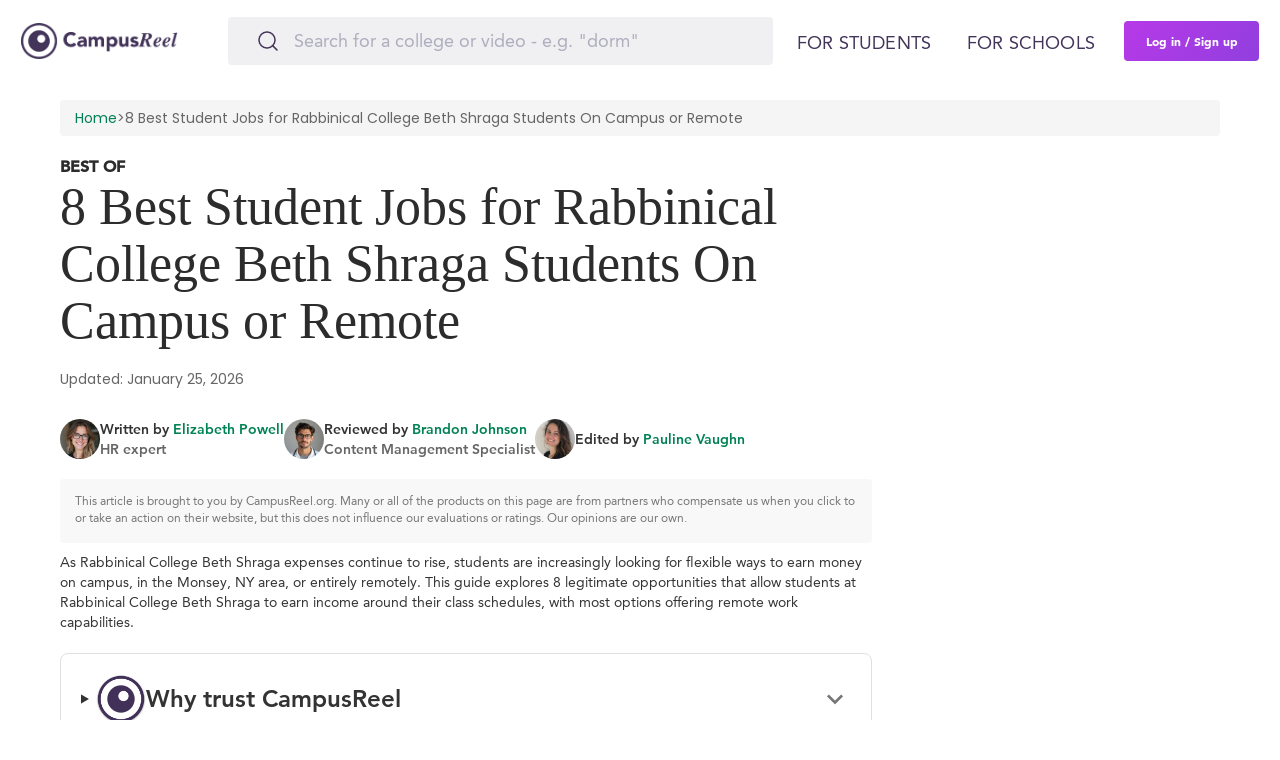

--- FILE ---
content_type: text/html; charset=utf-8
request_url: https://www.campusreel.org/student-jobs/rabbinical-college-beth-shraga
body_size: 18876
content:
<!DOCTYPE html>
<html lang='en'>
<head>
<!-- Reddit Pixel -->
<script type='text/javascript'>
!function(w, d) {
if (!w.rdt) {
var p = w.rdt = function() {
p.sendEvent ? p.sendEvent.apply(p, arguments) : p.callQueue.push(arguments);
};
p.callQueue = [];
var t = d.createElement("script");
t.src = "https://www.redditstatic.com/ads/pixel.js";
t.async = true;
var s = d.getElementsByTagName("script")[0];
s.parentNode.insertBefore(t, s);
}
}(window, document);
rdt('init', 'a2_garfj2jowge5');
rdt('track', 'PageVisit');
</script>
<!-- DO NOT MODIFY UNLESS TO REPLACE A USER IDENTIFIER -->
<!-- End Reddit Pixel -->

<link rel='alternate' hreflang='en' href='https://www.campusreel.org/student-jobs/rabbinical-college-beth-shraga'>
      <link rel='alternate' hreflang='x-default' href='https://www.campusreel.org/student-jobs/rabbinical-college-beth-shraga'>
<meta content='IE=edge' http-equiv='X-UA-Compatible'>
<meta content='text/html; charset=utf-8' http-equiv='Content-Type'>
<meta content='width=device-width, initial-scale=1.0, maximum-scale=5.0' name='viewport'>
<meta content='rMJGnDGmB9ErGxtOUrzq5gp-1yABn94ddfwKw9a_uV8' name='google-site-verification'>
<link href='/manifest.json' rel='manifest'>
<link href='/assets/icons/favicon.png' rel='icon' type='image/x-icon'>
<link as='font' crossorigin='' href='https://campusreel-production.s3.amazonaws.com/fonts/AvenirLTPro-Black.woff' rel='preload'>
<link as='font' crossorigin='' href='https://campusreel-production.s3.amazonaws.com/fonts/AvenirLTPro-Heavy.woff' rel='preload'>
<link as='font' crossorigin='' href='https://campusreel-production.s3.amazonaws.com/fonts/AvenirLTPro-Medium.woff' rel='preload'>
<link as='font' crossorigin='' href='https://campusreel-production.s3.amazonaws.com/fonts/AvenirLTPro-Roman.woff' rel='preload'>
<link as='font' crossorigin='' href='https://campusreel-production.s3.amazonaws.com/fonts/AvenirLTPro-Roman2.woff' rel='preload'>
<link as='font' crossorigin='' href='https://campusreel-production.s3.amazonaws.com/fonts/GeneralSans-Extralight.woff' rel='preload'>
<link as='font' crossorigin='' href='https://campusreel-production.s3.amazonaws.com/fonts/GeneralSans-ExtralightItalic.woff' rel='preload'>
<link as='font' crossorigin='' href='https://campusreel-production.s3.amazonaws.com/fonts/GeneralSans-Light.woff' rel='preload'>
<link as='font' crossorigin='' href='https://campusreel-production.s3.amazonaws.com/fonts/GeneralSans-LightItalic.woff' rel='preload'>
<link as='font' crossorigin='' href='https://campusreel-production.s3.amazonaws.com/fonts/GeneralSans-Regular.woff' rel='preload'>
<link as='font' crossorigin='' href='https://campusreel-production.s3.amazonaws.com/fonts/GeneralSans-Italic.woff' rel='preload'>
<link as='font' crossorigin='' href='https://campusreel-production.s3.amazonaws.com/fonts/GeneralSans-Medium.woff' rel='preload'>
<link as='font' crossorigin='' href='https://campusreel-production.s3.amazonaws.com/fonts/GeneralSans-MediumItalic.woff' rel='preload'>
<link as='font' crossorigin='' href='https://campusreel-production.s3.amazonaws.com/fonts/GeneralSans-Semibold.woff' rel='preload'>
<link as='font' crossorigin='' href='https://campusreel-production.s3.amazonaws.com/fonts/GeneralSans-SemiboldItalic.woff' rel='preload'>
<link as='font' crossorigin='' href='https://campusreel-production.s3.amazonaws.com/fonts/GeneralSans-Bold.woff' rel='preload'>
<link as='font' crossorigin='' href='https://campusreel-production.s3.amazonaws.com/fonts/GeneralSans-BoldItalic.woff' rel='preload'>

<script async='' src='https://www.googletagmanager.com/gtag/js?id=G-7BYW8FXGEC'></script>
<script>
  window.dataLayer = window.dataLayer || [];
  function gtag(){dataLayer.push(arguments);}
  gtag('js', new Date());
  gtag('config', 'G-7BYW8FXGEC');
</script>

<link defer href='https://dqk12cx597min.cloudfront.net/scripts/material-components-web-5.0.0.min.css' rel='stylesheet'>
<script async data-cbid='00bfdaa6-1194-4a70-8381-51cf0c701500' id='Cookiebot' src='https://consent.cookiebot.com/uc.js' type='text/javascript'></script>
<script async src='https://onsite.optimonk.com/script.js?account=206571' type='text/javascript'></script>
<script async src='https://cdn.useproof.com/proof.js?acc=PI7wqnvSuraivbFTOoZd0Ij2Gke2' type='text/javascript'></script>
<script async='' src='https://script.tapfiliate.com/tapfiliate.js' type='text/javascript'></script>
<script>
  (function(t,a,p){t.TapfiliateObject=a;t[a]=t[a]||function(){ (t[a].q=t[a].q||[]).push(arguments)}})(window,'tap');
  
  tap('create', '36558-0fa570', { integration: "javascript" });
  tap('detect');
</script>

<script defer src='//www.google.com/jsapi'></script>
<title>
8 Best Student Jobs for Rabbinical College Beth Shraga Students | CampusReel
</title>
<meta content='8 Best Student Jobs for Rabbinical College Beth Shraga Students | CampusReel' name='title'>
<meta content='See the top ranked on campus or remote student jobs for Rabbinical College Beth Shraga students. These can be completed from Monsey, NY while offering lucrative earning opportunities and resume potential.' name='description'>
<meta content='https://s3.amazonaws.com/campusreel-production/static_images/CampusReel_sharing_image.png' property='og:image'>
<meta content='8 Best Student Jobs for Rabbinical College Beth Shraga Students | CampusReel' property='og:title'>
<meta content='See the top ranked on campus or remote student jobs for Rabbinical College Beth Shraga students. These can be completed from Monsey, NY while offering lucrative earning opportunities and resume potential.' property='og:description'>
<meta content='https://www.campusreel.org/student-jobs/rabbinical-college-beth-shraga' property='og:url'>
<link href='https://www.campusreel.org/student-jobs/rabbinical-college-beth-shraga' rel='canonical'>

<meta content='yes' name='apple-mobile-web-app-capable'>
<meta content='#FFFFFF' name='theme-color'>
<meta content='website' property='og:type'>
<meta content='405593809872490' property='fb:app_id'>
<meta content='136089936934153' property='fb:pages'>

<script type='application/ld+json'>
{
  "@context": "https://schema.org",
  "@type": "Organization",
  "url": "https://www.campusreel.org/",
  "logo": "https://www.campusreel.org/assets/icons/logo.png",
  "sameAs": [
  "https://www.facebook.com/campusreel.org",
  "https://www.instagram.com/campusreelofficial/",
  "https://www.linkedin.com/company/campusreel/",
  "https://www.youtube.com/channel/UCE16KLWxJ_5K9vJ1yQMnaqg"
  ]
}
</script>

<meta name="csrf-param" content="authenticity_token" />
<meta name="csrf-token" content="-oRvo98in7Fcdd5Ohgx98ouDzGKHbhyXRqI_zrY75xeJnzhB85pUhe-t8uwIlkn8yRRG-bnUyMoenwCtp4mCtw" />
<link rel="stylesheet" media="all" href="/assets/application-753388bae66557192f72c4424ad17d4074337f3d9da613163d56f8d9f49fe014.css" />
<script src="/assets/application-0edcea9ab742ead73f6c2c824f3107766ea6de1c690661913b7f2b8f904519c4.js" defer="defer"></script>
<script defer src='//cdnjs.cloudflare.com/ajax/libs/jqueryui-touch-punch/0.2.3/jquery.ui.touch-punch.min.js'></script>
<link rel="stylesheet" media="all" href="/assets/main/modals/authorization/all-b4e4f8e4dfcccfec39289fe003c0bb461f5f62b82ff956a02c68b0fa264a17f9.css" />

<link rel="stylesheet" media="screen" href="/packs/css/job_listing_page-fa85f8aa.css" />

<script>
  !function(f,b,e,v,n,t,s)
  {if(f.fbq)return;n=f.fbq=function(){n.callMethod?
  n.callMethod.apply(n,arguments):n.queue.push(arguments)};
  if(!f._fbq)f._fbq=n;n.push=n;n.loaded=!0;n.version='2.0';
  n.queue=[];t=b.createElement(e);t.async=!0;
  t.src=v;s=b.getElementsByTagName(e)[0];
  s.parentNode.insertBefore(t,s)}(window,document,'script',
  'https://connect.facebook.net/en_US/fbevents.js');
  fbq('init', '704095726458219'); 
  fbq('track', 'PageView');
</script>
<noscript>
<img height='1' src='https://www.facebook.com/tr?id=704095726458219&amp;ev=PageView
&amp;noscript=1' width='1'>
</noscript>

<script src="/assets/embed/mixpanel-e48548511c2ca22041f907345fe14b176dc63b25b8932938360e8520e8c44d1b.js" defer="defer"></script>
<script>
  window._mfq = window._mfq || [];
  (function() {
    var mf = document.createElement("script");
    mf.type = "text/javascript"; mf.defer = true;
    mf.src = "//cdn.mouseflow.com/projects/82ff65d2-c404-4c0c-a8c2-15822873ec2c.js";
    document.getElementsByTagName("head")[0].appendChild(mf);
  })();
</script>

<script async data-id='alocdn-ldr' data-label='CampusReel' defer src='//js.alocdn.com/c/3eyaqpfr.js' type='text/javascript'></script>
</head>
<body>
<div data-devise='desktop' id='main-wrapper'>
<script src="/packs/js/navbar-b847a008ed9f089265cc.js"></script>
<link rel="stylesheet" media="screen" href="/packs/css/navbar-9b99977f.css" />
<header class='navbar' style=''>
<div class='navbar--content'>
<a class="navbar--logo" href="/"><div class='navbar--logo--img'></div>
</a><div class='navbar--search'>
<div class='search'>
<form class="search-form" action="/search_by_words" accept-charset="UTF-8" method="get"><input type="text" name="query" id="query" value="" autocomplete="off" class="search-by-words-input" placeholder="Search for a college or video - e.g. &quot;dorm&quot;" aria-label="Search" />
<div class='btn-close'>
</div>
</form></div>

</div>
<div class='navbar--auth'>
<a data-toggle="modal" data-target="#modal-register" class="navbar--auth--log-in" data-remote="true" href="/users/sign_in">Log In</a>
<a data-toggle="modal" data-target="#modal-register" class="navbar--auth--join" data-remote="true" href="/users/sign_up">Sign Up</a>
</div>
<div class='navbar--controls'>
<div class='navbar--controls--link sub-menu'>
<span class='navbar--controls--link--text'>For students</span>
<div class='navbar-menu'>
<div class='navbar-menu--categories'>
<div class='navbar-menu--categories--tab'>
<div class='navbar-menu--categories--tab--name trending-videos no-link'>Trending Videos</div>
<div class='navbar-menu--categories--tab--links'>
<a class="navbar-menu--categories--tab--links--item" href="/colleges/texas-state-university/videos/meet-trey-a-transfer-student-from-houston">Meet Trey at Texas State</a>
<a class="navbar-menu--categories--tab--links--item" href="/colleges/rochester-institute-of-technology/videos/first-semester-recap-yohermry">Semester Recap at RIT</a>
<a class="navbar-menu--categories--tab--links--item" href="/colleges/saint-michael-s-college/tours/1534/videos/student-employment-internships">Internships at Saint Michael’s</a>
<a class="navbar-menu--categories--tab--links--item" href="/colleges/colorado-college/videos/explore-mathias-hall-with-tirso-and-friends">Dorms at Colorado College</a>
<a class="navbar-menu--categories--tab--links--item" href="/colleges/the-university-of-tennessee-knoxville/videos/out-and-about-in-knoxville-with-paige">What to do at UT Knoxville</a>
</div>
</div>
<div class='navbar-menu--categories--tab'>
<div class='navbar-menu--categories--tab--name featured-schools no-link'>Featured Schools</div>
<div class='navbar-menu--categories--tab--links'>
<a class="navbar-menu--categories--tab--links--item" href="/colleges/university-of-vermont">University of Vermont</a>
<a class="navbar-menu--categories--tab--links--item" href="/colleges/rochester-institute-of-technology">Rochester Institute of Technology</a>
<a class="navbar-menu--categories--tab--links--item" href="/colleges/harvard-business-school">Harvard Business School</a>
<a class="navbar-menu--categories--tab--links--item" href="/colleges/hampshire-college">Hampshire College</a>
<a class="navbar-menu--categories--tab--links--item" href="/colleges/susquehanna-university">Susquehanna University</a>
<a class="navbar-menu--categories--tab--links--item" href="/colleges/vanderbilt-university-owen-graduate-school-of-management">Vanderbilt University | Owen Graduate School of Management</a>
<a class="navbar-menu--categories--tab--links--item" href="/categories/featured-graduate-programs">Featured Business Schools</a>
</div>
</div>
<div class='navbar-menu--categories--tab'>
<a class="navbar-menu--categories--tab--name scholarships" href="/scholarships">Scholarships</a>
<div class='navbar-menu--categories--tab--links'>
<a class="navbar-menu--categories--tab--links--item" href="/scholarships/location/california-scholarships">California Scholarships</a>
<a class="navbar-menu--categories--tab--links--item" href="/scholarships/location/florida-scholarships">Florida Scholarships</a>
<a class="navbar-menu--categories--tab--links--item" href="/scholarships/location/new-york-scholarships">New York Scholarships</a>
<a class="navbar-menu--categories--tab--links--item" href="/scholarships/location/illinois-scholarships">Illinois Scholarships</a>
<a class="navbar-menu--categories--tab--links--item" href="/scholarships/category/sport/band-scholarships">Band Scholarships</a>
</div>
</div>
<div class='navbar-menu--categories--tab'>
<a class="navbar-menu--categories--tab--name ranking" href="/best-colleges">Rankings</a>
<div class='navbar-menu--categories--tab--links'>
<a class="navbar-menu--categories--tab--links--item" href="/best-colleges/major/business/top-colleges-for-business">Best Business Colleges</a>
<a class="navbar-menu--categories--tab--links--item" href="/best-colleges/major/economics/top-colleges-for-economics">Best Colleges for Economics</a>
<a class="navbar-menu--categories--tab--links--item" href="/best-colleges/major/engineering/top-colleges-for-engineering">Best Colleges for Engineering</a>
<a class="navbar-menu--categories--tab--links--item" href="/best-colleges/major/computer-science/top-colleges-for-computer-science">Best Colleges for Computer Science</a>
<a class="navbar-menu--categories--tab--links--item" href="/best-colleges/major/psychology/top-colleges-for-psychology">Best Colleges for Psychology</a>
</div>
</div>
<div class='navbar-menu--categories--tab'>
<div class='navbar-menu--categories--tab--name other-tools no-link'>Other tools</div>
<div class='navbar-menu--categories--tab--links'>
<a class="navbar-menu--categories--tab--links--item" href="/gpa-calculator/high-school-gpa-calculator">High School GPA Calculator</a>
<a class="navbar-menu--categories--tab--links--item" href="/gpa-calculator/college-gpa-calculator">College GPA Calculator</a>
<a class="navbar-menu--categories--tab--links--item" href="/college-acceptance-calculator">College Chances Calculator</a>
<a class="navbar-menu--categories--tab--links--item" href="/mba-admissions-calculator">MBA Chances Calculator</a>
<div class='navbar-menu--categories--tab--links--item submenu'>
<a class="navbar-menu--categories--tab--links--item--text" href="/how-to-transfer-colleges">How to Transfer Colleges</a>
<div class='navbar-menu--categories--tab--links--item--submenu'>
<a class="navbar-menu--categories--tab--links--item--submenu--item" href="/how-to-transfer-colleges/university-of-california-los-angeles-transfer-requirements">UCLA Transfer Requirements</a>
<a class="navbar-menu--categories--tab--links--item--submenu--item" href="/how-to-transfer-colleges/university-of-southern-california-transfer-requirements">USC Transfer Requirements</a>
<a class="navbar-menu--categories--tab--links--item--submenu--item" href="/how-to-transfer-colleges/university-of-california-berkeley-transfer-requirements">UC Berkeley Transfer Requirements</a>
<a class="navbar-menu--categories--tab--links--item--submenu--item" href="/how-to-transfer-colleges/harvard-university-transfer-requirements">Harvard Transfer Requirements</a>
<a class="navbar-menu--categories--tab--links--item--submenu--item" href="/how-to-transfer-colleges/butler-university-transfer-requirements">Butler Transfer Requirements</a>
</div>
</div>
<div class='navbar-menu--categories--tab--links--item submenu'>
<div class='navbar-menu--categories--tab--links--item--text'>College Guides</div>
<div class='navbar-menu--categories--tab--links--item--submenu'>
<a class="navbar-menu--categories--tab--links--item--submenu--item" href="/how-to-get-into-college/university-of-california-los-angeles-admissions-requirements-and-gpa">UCLA Admissions Requirements</a>
<a class="navbar-menu--categories--tab--links--item--submenu--item" href="/how-to-get-into-college/harvard-university-admissions-requirements-and-gpa">Harvard Admissions Requirements</a>
<a class="navbar-menu--categories--tab--links--item--submenu--item" href="/how-to-get-into-college/new-york-university-admissions-requirements-and-gpa">NYU Admissions Requirements</a>
<a class="navbar-menu--categories--tab--links--item--submenu--item" href="/how-to-get-into-college/penn-state-university-admissions-requirements-and-gpa">Penn State Admissions Requirements</a>
<a class="navbar-menu--categories--tab--links--item--submenu--item" href="/how-to-get-into-college/university-of-michigan-ann-arbor-admissions-requirements-and-gpa">Michigan Admissions Requirements</a>
</div>
</div>
</div>
</div>
</div>
<a class="navbar-banner" href="/organic-sweepstakes-registration"><div class='navbar-banner--title'>
$2,000 Student-Led Virtual Tour
<span class='navbar-banner--title--highlight'>Scholarship</span>
</div>
<div class='navbar-banner--description'>Watch any video on CampusReel to register for our $2,000 scholarship Student-Led Virtual Tour Scholarship!</div>
</a>
</div>

</div>
<div class='navbar--controls--link'>
<a class="navbar--controls--link--text" target="_blank" href="https://products.campusreel.org/">For schools</a>
</div>
<a data-toggle="modal" data-target="#modal-register" class="navbar--controls--login" id="sign-up-button" data-remote="true" href="/users/sign_up">Log in / Sign up</a>
</div>
<div class='navbar-mobile-menu'>
<div class='navbar-mobile-menu--button'></div>
<div class='navbar-mobile-menu--wrapper'>
<div class='navbar-mobile-menu--wrapper--content'>
<div class='navbar-mobile-menu--wrapper--content--tabs'>
<div class='navbar-mobile-menu--wrapper--content--tabs--item active' data-tab-name='for-students'>
For students
</div>
<a class="navbar-mobile-menu--wrapper--content--tabs--item" target="_blank" data-tab-name="for-schools" href="https://products.campusreel.org/">For schools</a>
</div>
<div class='navbar-mobile-menu--wrapper--content--body show' data-body-name='for-students'>
<div class='navbar-mobile-menu--wrapper--content--body--menu'>
<div class='navbar-mobile-menu--wrapper--content--body--menu--name trending-videos'>
<div class='navbar-mobile-menu--wrapper--content--body--menu--name--text'>Trending Videos</div>
<div class='navbar-mobile-menu--wrapper--content--body--menu--name--button'></div>
</div>
<div class='navbar-mobile-menu--wrapper--content--body--menu--list'>
<a class="navbar-mobile-menu--wrapper--content--body--menu--list--item" href="/colleges/texas-state-university/videos/meet-trey-a-transfer-student-from-houston">Meet Trey at Texas State</a>
<a class="navbar-mobile-menu--wrapper--content--body--menu--list--item" href="/colleges/rochester-institute-of-technology/videos/first-semester-recap-yohermry">Semester Recap at RIT</a>
<a class="navbar-mobile-menu--wrapper--content--body--menu--list--item" href="/colleges/saint-michael-s-college/tours/1534/videos/student-employment-internships">Internships at Saint Michael’s</a>
<a class="navbar-mobile-menu--wrapper--content--body--menu--list--item" href="/colleges/colorado-college/videos/explore-mathias-hall-with-tirso-and-friends">Dorms at Colorado College</a>
<a class="navbar-mobile-menu--wrapper--content--body--menu--list--item" href="/colleges/the-university-of-tennessee-knoxville/videos/out-and-about-in-knoxville-with-paige">What to do at UT Knoxville</a>
</div>
</div>
<div class='navbar-mobile-menu--wrapper--content--body--menu'>
<div class='navbar-mobile-menu--wrapper--content--body--menu--name featured-schools'>
<div class='navbar-mobile-menu--wrapper--content--body--menu--name--text'>Featured Schools</div>
<div class='navbar-mobile-menu--wrapper--content--body--menu--name--button'></div>
</div>
<div class='navbar-mobile-menu--wrapper--content--body--menu--list'>
<a class="navbar-mobile-menu--wrapper--content--body--menu--list--item" href="/colleges/university-of-vermont">University of Vermont</a>
<a class="navbar-mobile-menu--wrapper--content--body--menu--list--item" href="/colleges/rochester-institute-of-technology">Rochester Institute of Technology</a>
<a class="navbar-mobile-menu--wrapper--content--body--menu--list--item" href="/colleges/harvard-business-school">Harvard Business School</a>
<a class="navbar-mobile-menu--wrapper--content--body--menu--list--item" href="/colleges/hampshire-college">Hampshire College</a>
<a class="navbar-mobile-menu--wrapper--content--body--menu--list--item" href="/colleges/susquehanna-university">Susquehanna University</a>
<a class="navbar-mobile-menu--wrapper--content--body--menu--list--item" href="/colleges/vanderbilt-university-owen-graduate-school-of-management">Vanderbilt University | Owen Graduate School of Management</a>
<a class="navbar-mobile-menu--wrapper--content--body--menu--list--item" href="/categories/featured-graduate-programs">Featured Business Schools</a>
</div>
</div>
<div class='navbar-mobile-menu--wrapper--content--body--menu'>
<div class='navbar-mobile-menu--wrapper--content--body--menu--name scholarships'>
<a class="navbar-mobile-menu--wrapper--content--body--menu--name--text" href="/scholarships">Scholarships</a>
<div class='navbar-mobile-menu--wrapper--content--body--menu--name--button'></div>
</div>
<div class='navbar-mobile-menu--wrapper--content--body--menu--list'>
<a class="navbar-mobile-menu--wrapper--content--body--menu--list--item" href="/scholarships/location/california-scholarships">California Scholarships</a>
<a class="navbar-mobile-menu--wrapper--content--body--menu--list--item" href="/scholarships/location/florida-scholarships">Florida Scholarships</a>
<a class="navbar-mobile-menu--wrapper--content--body--menu--list--item" href="/scholarships/location/new-york-scholarships">New York Scholarships</a>
<a class="navbar-mobile-menu--wrapper--content--body--menu--list--item" href="/scholarships/location/illinois-scholarships">Illinois Scholarships</a>
<a class="navbar-mobile-menu--wrapper--content--body--menu--list--item" href="/scholarships/category/sport/band-scholarships">Band Scholarships</a>
</div>
</div>
<div class='navbar-mobile-menu--wrapper--content--body--menu'>
<div class='navbar-mobile-menu--wrapper--content--body--menu--name ranking'>
<a class="navbar-mobile-menu--wrapper--content--body--menu--name--text" href="/best-colleges">Rankings</a>
<div class='navbar-mobile-menu--wrapper--content--body--menu--name--button'></div>
</div>
<div class='navbar-mobile-menu--wrapper--content--body--menu--list'>
<a class="navbar-mobile-menu--wrapper--content--body--menu--list--item" href="/best-colleges/major/business/top-colleges-for-business">Best Business Colleges</a>
<a class="navbar-mobile-menu--wrapper--content--body--menu--list--item" href="/best-colleges/major/economics/top-colleges-for-economics">Best Colleges for Economics</a>
<a class="navbar-mobile-menu--wrapper--content--body--menu--list--item" href="/best-colleges/major/engineering/top-colleges-for-engineering">Best Colleges for Engineering</a>
<a class="navbar-mobile-menu--wrapper--content--body--menu--list--item" href="/best-colleges/major/computer-science/top-colleges-for-computer-science">Best Colleges for Computer Science</a>
<a class="navbar-mobile-menu--wrapper--content--body--menu--list--item" href="/best-colleges/major/psychology/top-colleges-for-psychology">Best Colleges for Psychology</a>
</div>
</div>
<div class='navbar-mobile-menu--wrapper--content--body--menu'>
<div class='navbar-mobile-menu--wrapper--content--body--menu--name other-tools'>
<div class='navbar-mobile-menu--wrapper--content--body--menu--name--text'>Other tools</div>
<div class='navbar-mobile-menu--wrapper--content--body--menu--name--button'></div>
</div>
<div class='navbar-mobile-menu--wrapper--content--body--menu--list'>
<a class="navbar-mobile-menu--wrapper--content--body--menu--list--item" href="/gpa-calculator/high-school-gpa-calculator">High School GPA Calculator</a>
<a class="navbar-mobile-menu--wrapper--content--body--menu--list--item" href="/gpa-calculator/college-gpa-calculator">College GPA Calculator</a>
<a class="navbar-mobile-menu--wrapper--content--body--menu--list--item" href="/college-acceptance-calculator">College Chances Calculator</a>
<a class="navbar-mobile-menu--wrapper--content--body--menu--list--item" href="/mba-admissions-calculator">MBA Chances Calculator</a>
<div class='navbar-mobile-menu--wrapper--content--body--menu--list--item submenu'>
<div class='navbar-mobile-menu--wrapper--content--body--menu--list--item--text'>
<a class="navbar-mobile-menu--wrapper--content--body--menu--list--item--text--name" href="/how-to-transfer-colleges">How to Transfer Colleges</a>
<div class='navbar-mobile-menu--wrapper--content--body--menu--list--item--text--button'></div>
</div>
<div class='navbar-mobile-menu--wrapper--content--body--menu--list--item--submenu'>
<a class="navbar-mobile-menu--wrapper--content--body--menu--list--item--submenu--item" href="/how-to-transfer-colleges/university-of-california-los-angeles-transfer-requirements">UCLA Transfer Requirements</a>
<a class="navbar-mobile-menu--wrapper--content--body--menu--list--item--submenu--item" href="/how-to-transfer-colleges/university-of-southern-california-transfer-requirements">USC Transfer Requirements</a>
<a class="navbar-mobile-menu--wrapper--content--body--menu--list--item--submenu--item" href="/how-to-transfer-colleges/university-of-california-berkeley-transfer-requirements">UC Berkeley Transfer Requirements</a>
<a class="navbar-mobile-menu--wrapper--content--body--menu--list--item--submenu--item" href="/how-to-transfer-colleges/harvard-university-transfer-requirements">Harvard Transfer Requirements</a>
<a class="navbar-mobile-menu--wrapper--content--body--menu--list--item--submenu--item" href="/how-to-transfer-colleges/butler-university-transfer-requirements">Butler Transfer Requirements</a>
</div>
</div>
<div class='navbar-mobile-menu--wrapper--content--body--menu--list--item submenu'>
<div class='navbar-mobile-menu--wrapper--content--body--menu--list--item--text'>
<div class='navbar-mobile-menu--wrapper--content--body--menu--list--item--text--name'>College Guides</div>
<div class='navbar-mobile-menu--wrapper--content--body--menu--list--item--text--button'></div>
</div>
<div class='navbar-mobile-menu--wrapper--content--body--menu--list--item--submenu'>
<a class="navbar-mobile-menu--wrapper--content--body--menu--list--item--submenu--item" href="/how-to-get-into-college/university-of-california-los-angeles-admissions-requirements-and-gpa">UCLA Admissions Requirements</a>
<a class="navbar-mobile-menu--wrapper--content--body--menu--list--item--submenu--item" href="/how-to-get-into-college/harvard-university-admissions-requirements-and-gpa">Harvard Admissions Requirements</a>
<a class="navbar-mobile-menu--wrapper--content--body--menu--list--item--submenu--item" href="/how-to-get-into-college/new-york-university-admissions-requirements-and-gpa">NYU Admissions Requirements</a>
<a class="navbar-mobile-menu--wrapper--content--body--menu--list--item--submenu--item" href="/how-to-get-into-college/penn-state-university-admissions-requirements-and-gpa">Penn State Admissions Requirements</a>
<a class="navbar-mobile-menu--wrapper--content--body--menu--list--item--submenu--item" href="/how-to-get-into-college/university-of-michigan-ann-arbor-admissions-requirements-and-gpa">Michigan Admissions Requirements</a>
</div>
</div>
</div>
</div>
</div>
<div class='navbar-mobile-menu--wrapper--content--body' data-body-name='for-schools'></div>
<div class='navbar-mobile-menu--wrapper--content--footer'>
<a class="navbar-banner" href="/organic-sweepstakes-registration"><div class='navbar-banner--title'>
$2,000 Student-Led Virtual Tour
<span class='navbar-banner--title--highlight'>Scholarship</span>
</div>
<div class='navbar-banner--description'>Watch any video on CampusReel to register for our $2,000 scholarship Student-Led Virtual Tour Scholarship!</div>
</a>
<a data-toggle="modal" data-target="#modal-register" class="navbar--controls--login navbar-mobile-menu--wrapper--content--footer--login" id="sign-up-button-mobile" data-remote="true" href="/users/sign_up">Log in / Sign up</a>
</div>
</div>
</div>
</div>

</div>
</header>
<div class='block_under_header with_submenu'></div>

<section class='best-job-offers'>
<nav class='breadcrumb'>
<a href='/'>Home</a>
&gt;
<span>
8 Best Student Jobs for Rabbinical College Beth Shraga Students On Campus or Remote
</span>
</nav>
<div class='top-heading'>
<div class='best-of'>Best of</div>
<h1>
8 Best Student Jobs for Rabbinical College Beth Shraga Students On Campus or Remote
</h1>
<div class='meta'>
Updated: January 25, 2026
</div>
<div class='author-info'>
<div class='author-block'>
<div class='author-avatar' style='background: url(https://campusreel-assets.s3.us-east-1.amazonaws.com/images/ElizabethPowell.jpg) center center / cover no-repeat'></div>
<div class='author-details'>
<div>
Written by
<span class='author-name'>Elizabeth Powell</span>
</div>
<div class='author-title'>HR expert</div>
</div>
</div>
<div class='author-block'>
<div class='author-avatar' style='background: url(https://campusreel-assets.s3.us-east-1.amazonaws.com/images/BrandonJohnson.jpg) center center / cover no-repeat'></div>
<div class='author-details'>
<div>
Reviewed by
<span class='author-name'>Brandon Johnson</span>
</div>
<div class='author-title'>Content Management Specialist</div>
</div>
</div>
<div class='author-block'>
<div class='author-avatar' style='background: url(https://campusreel-assets.s3.us-east-1.amazonaws.com/images/PaulineVaughn.jpg) center center / cover no-repeat'></div>
<div class='author-details'>
<div>
Edited by
<span class='author-name'>Pauline Vaughn</span>
</div>
</div>
</div>
</div>
<p class='info-box'>
This article is brought to you by CampusReel.org. Many or all of the products on this page are from partners who compensate us when you click to or take an action on their website, but this does not influence our evaluations or ratings. Our opinions are our own.
</p>
<p class='intro-text'>
As Rabbinical College Beth Shraga expenses continue to rise, students are increasingly looking for flexible ways to earn money on campus, in the Monsey, NY area, or entirely remotely. This guide explores 8 legitimate opportunities that allow students at Rabbinical College Beth Shraga to earn income around their class schedules, with most options offering remote work capabilities.
</p>
<div class='trust-box'>
<details>
<summary class='trust-header'>
<img alt='CampusReel Logo' src='/assets/logos/logo_192x192.png'>
<h3>Why trust CampusReel</h3>
<svg aria-hidden='true' data-testid='ExpandMoreIcon' focusable='false' height='32' viewBox='0 0 24 24' width='32'>
<path d='M16.59 8.59 12 13.17 7.41 8.59 6 10l6 6 6-6z' fill='#757575'></path>
</svg>
</summary>
<div class='trust-content'>
<div class='trust-point'>
<span class='checkmark'>✓</span>
<span>
<strong>
Years of Student-Focused Expertise:
</strong>
Our team collectively brings decades of experience in academic advising, college admissions, and career counseling.
</span>
</div>
<div class='trust-point'>
<span class='checkmark'>✓</span>
<span>
<strong>
Extensive Research on Student Jobs & Scholarships:
</strong>
We analyze thousands of job postings and scholarship programs each year—so you don’t have to.
</span>
</div>
<div class='trust-point'>
<span class='checkmark'>✓</span>
<span>
<strong>
Real Feedback from Students:
</strong>
We gather insights directly from undergrads and recent grads to ensure our recommendations reflect genuine campus experiences.
</span>
</div>
<div class='trust-point'>
<span class='checkmark'>✓</span>
<span>
<strong>
Unbiased & Transparent Evaluations:
</strong>
Our methodology is built on comparing opportunities across multiple sources to give you a clear, honest assessment of what’s best for you.
</span>
</div>
</div>
</details>
</div>
<details>
<summary class='summary-toggle-header'>
+ Show Summary
</summary>
<div class='summary-toggle-body'>
<p>
<p>For students at Rabbinical College Beth Shraga looking to find on-campus or student jobs in the surrounding area, there are several options available to help you gain valuable work experience while balancing your studies. Whether you are looking for a part-time job during the school year or a full-time position during breaks, it is important to start your job search early and utilize the resources available to you.</p>

<p>One great way to find on-campus or student jobs at Rabbinical College Beth Shraga is to check with the school's career services office. They can provide you with information on job postings, resume writing assistance, and interview preparation. Additionally, they may have connections with local businesses or organizations that are looking to hire students for part-time or temporary positions.</p>

<p>Another option is to network with fellow students, alumni, and faculty members who may have leads on job opportunities. Attend career fairs, networking events, and workshops to expand your professional network and learn about potential job openings in the area. Building relationships with people in your field of interest can lead to valuable job connections.</p>

<p>If you are looking for on-campus employment, consider working in the school's library, administrative offices, or student center. These positions often offer flexible hours and the convenience of working close to your classes. You can also inquire about opportunities to work as a research assistant for a professor or tutor other students in subjects you excel in.</p>

<p>Finally, consider exploring off-campus job options in the surrounding area of Rabbinical College Beth Shraga. Local businesses, restaurants, and community organizations may be looking to hire students for part-time or seasonal positions. Check job boards, online job search engines, and social media platforms for job postings in your area of interest.</p>

<p>By taking advantage of the resources available to you, networking with others in your field, and exploring both on-campus and off-campus job opportunities, you can find a student job that fits your schedule and helps you gain valuable work experience while attending Rabbinical College Beth Shraga. Remember to stay proactive in your job search, stay organized with your applications, and be persistent in following up on potential leads. Good luck in your job search!</p>
</p>
</div>
</details>
</div>
<h2 class='sub-heading'>
Best Online Jobs
</h2>
<table class='cards-table'>
<thead>
<tr>
<th>Job Title</th>
<th>CampusReel Rating</th>
<th>Expected Earnings</th>
<th>Flexibility</th>
<th>Time Commitment</th>
<th>Work Environment</th>
<th>Learn More</th>
</tr>
</thead>
<tbody>
<tr>
<td class='job-title-td'>
<img alt='Freecash' src='https://campusreel-assets.s3.us-east-1.amazonaws.com/images/freecash-job.png'>
<span class='job-title'>
Freecash
</span>
</td>
<td>
<div class='rating'>
<span class='rating-number'>5.0</span>
<span>/5</span>
</div>
<div>
Most Lucrative
</div>
</td>
<td class='earnings-td'>
Up to $15,000/year
</td>
<td>
Very Flexible
</td>
<td>
On Your Own Time
</td>
<td>
Remote
</td>
<td class='apply-td'>
<a class='apply-button' data-job='Freecash' data-place='student-jobs-show' data-type='table' href='https://freecash.pxf.io/c/4135513/1910910/22930' target='_blank'>
APPLY NOW
<svg aria-hidden='true' data-testid='OpenInNewIcon' focusable='false' height='18' viewBox='0 0 24 24' width='18'>
<path d='M19 19H5V5h7V3H5c-1.11 0-2 .9-2 2v14c0 1.1.89 2 2 2h14c1.1 0 2-.9 2-2v-7h-2zM14 3v2h3.59l-9.83 9.83 1.41 1.41L19 6.41V10h2V3z' fill='#fff'></path>
</svg>
</a>
</td>
</tr>
<tr>
<td class='job-title-td'>
<img alt='CampusReel Content Creator: Perfect for Creative Students' src='/assets/logos/logo_192x192.png'>
<span class='job-title'>
CampusReel Content Creator: Perfect for Creative Students
</span>
</td>
<td>
<div class='rating'>
<span class='rating-number'>5.0</span>
<span>/5</span>
</div>
<div>
Flexible &amp; Creative
</div>
</td>
<td class='earnings-td'>
$250 per project
</td>
<td>
Project-based flexibility
</td>
<td>
Flexible; approximately 5-10 hours per project
</td>
<td>
Remote/Online
</td>
<td class='apply-td'>
<a class='apply-button' data-job='CampusReel Content Creator: Perfect for Creative Students' data-place='student-jobs-show' data-type='table' href='https://www.campusreel.org/job/share-your-story' target='_blank'>
APPLY NOW
<svg aria-hidden='true' data-testid='OpenInNewIcon' focusable='false' height='18' viewBox='0 0 24 24' width='18'>
<path d='M19 19H5V5h7V3H5c-1.11 0-2 .9-2 2v14c0 1.1.89 2 2 2h14c1.1 0 2-.9 2-2v-7h-2zM14 3v2h3.59l-9.83 9.83 1.41 1.41L19 6.41V10h2V3z' fill='#fff'></path>
</svg>
</a>
</td>
</tr>
<tr>
<td class='job-title-td'>
<img alt='Ipsos iSay Research Participant: Best Passive Income Opportunity' src='https://campusreel-assets.s3.us-east-1.amazonaws.com/images/ipsos.png'>
<span class='job-title'>
Ipsos iSay Research Participant: Best Passive Income Opportunity
</span>
</td>
<td>
<div class='rating'>
<span class='rating-number'>5.0</span>
<span>/5</span>
</div>
<div>
Flexible and Consistent Earnings
</div>
</td>
<td class='earnings-td'>
$1,300 per year
</td>
<td>
Extremely flexible
</td>
<td>
15-30 minutes per survey, complete at your own pace
</td>
<td>
Remote/Online
</td>
<td class='apply-td'>
<a class='apply-button' data-job='Ipsos iSay Research Participant: Best Passive Income Opportunity' data-place='student-jobs-show' data-type='table' href='https://ipsosgroupgie.sjv.io/xLnrdd' target='_blank'>
APPLY NOW
<svg aria-hidden='true' data-testid='OpenInNewIcon' focusable='false' height='18' viewBox='0 0 24 24' width='18'>
<path d='M19 19H5V5h7V3H5c-1.11 0-2 .9-2 2v14c0 1.1.89 2 2 2h14c1.1 0 2-.9 2-2v-7h-2zM14 3v2h3.59l-9.83 9.83 1.41 1.41L19 6.41V10h2V3z' fill='#fff'></path>
</svg>
</a>
</td>
</tr>
<tr>
<td class='job-title-td'>
<img alt='Vivint Sales Internship: Highest Earning Potential' src='https://campusreel-assets.s3.us-east-1.amazonaws.com/images/vivint-job.png'>
<span class='job-title'>
Vivint Sales Internship: Highest Earning Potential
</span>
</td>
<td>
<div class='rating'>
<span class='rating-number'>5.0</span>
<span>/5</span>
</div>
<div>
Seasonal but High Earning
</div>
</td>
<td class='earnings-td'>
$22,000 per summer
</td>
<td>
Location dependent
</td>
<td>
Full-time during summer months (40+ hours per week)
</td>
<td>
In-person
</td>
<td class='apply-td'>
<a class='apply-button' data-job='Vivint Sales Internship: Highest Earning Potential' data-place='student-jobs-show' data-type='table' href='https://www.campusreel.org/job/vivint-solar-summer-sales-position' target='_blank'>
APPLY NOW
<svg aria-hidden='true' data-testid='OpenInNewIcon' focusable='false' height='18' viewBox='0 0 24 24' width='18'>
<path d='M19 19H5V5h7V3H5c-1.11 0-2 .9-2 2v14c0 1.1.89 2 2 2h14c1.1 0 2-.9 2-2v-7h-2zM14 3v2h3.59l-9.83 9.83 1.41 1.41L19 6.41V10h2V3z' fill='#fff'></path>
</svg>
</a>
</td>
</tr>
<tr>
<td class='job-title-td'>
<img alt='Swagbucks: Reliable Supplemental Income' src='https://campusreel-assets.s3.us-east-1.amazonaws.com/images/swagbucks.png'>
<span class='job-title'>
Swagbucks: Reliable Supplemental Income
</span>
</td>
<td>
<div class='rating'>
<span class='rating-number'>5.0</span>
<span>/5</span>
</div>
<div>
Fully Online
</div>
</td>
<td class='earnings-td'>
$200 per month
</td>
<td>
Highly flexible
</td>
<td>
As little as 15-20 minutes per day, can do more for higher earnings
</td>
<td>
Remote
</td>
<td class='apply-td'>
<a class='apply-button' data-job='Swagbucks: Reliable Supplemental Income' data-place='student-jobs-show' data-type='table' href='https://www.swagbucks.com/' target='_blank'>
APPLY NOW
<svg aria-hidden='true' data-testid='OpenInNewIcon' focusable='false' height='18' viewBox='0 0 24 24' width='18'>
<path d='M19 19H5V5h7V3H5c-1.11 0-2 .9-2 2v14c0 1.1.89 2 2 2h14c1.1 0 2-.9 2-2v-7h-2zM14 3v2h3.59l-9.83 9.83 1.41 1.41L19 6.41V10h2V3z' fill='#fff'></path>
</svg>
</a>
</td>
</tr>
<tr>
<td class='job-title-td'>
<img alt='Pet Sitter / Dog Walker: Perfect for Animal Lovers' src='https://campusreel-assets.s3.us-east-1.amazonaws.com/images/pet-sitter-job.png'>
<span class='job-title'>
Pet Sitter / Dog Walker: Perfect for Animal Lovers
</span>
</td>
<td>
<div class='rating'>
<span class='rating-number'>5.0</span>
<span>/5</span>
</div>
<div>
In-person and Fun
</div>
</td>
<td class='earnings-td'>
$15 per hour
</td>
<td>
Highly flexible
</td>
<td>
Variable, set your own schedule
</td>
<td>
In-person, local
</td>
<td class='apply-td'>
<a class='apply-button' data-job='Pet Sitter / Dog Walker: Perfect for Animal Lovers' data-place='student-jobs-show' data-type='table' href='https://carecom.sjv.io/e1Re7D' target='_blank'>
APPLY NOW
<svg aria-hidden='true' data-testid='OpenInNewIcon' focusable='false' height='18' viewBox='0 0 24 24' width='18'>
<path d='M19 19H5V5h7V3H5c-1.11 0-2 .9-2 2v14c0 1.1.89 2 2 2h14c1.1 0 2-.9 2-2v-7h-2zM14 3v2h3.59l-9.83 9.83 1.41 1.41L19 6.41V10h2V3z' fill='#fff'></path>
</svg>
</a>
</td>
</tr>
<tr>
<td class='job-title-td'>
<img alt='Babysitter: Rewarding Work with Competitive Pay' src='https://campusreel-assets.s3.us-east-1.amazonaws.com/images/pet-sitter-job.png'>
<span class='job-title'>
Babysitter: Rewarding Work with Competitive Pay
</span>
</td>
<td>
<div class='rating'>
<span class='rating-number'>5.0</span>
<span>/5</span>
</div>
<div>
In-person and Fun
</div>
</td>
<td class='earnings-td'>
$15-30 per hour
</td>
<td>
Flexible scheduling
</td>
<td>
Variable, based on family needs
</td>
<td>
In-person, local
</td>
<td class='apply-td'>
<a class='apply-button' data-job='Babysitter: Rewarding Work with Competitive Pay' data-place='student-jobs-show' data-type='table' href='https://www.care.com/jobs?_qs=1&amp;gclid=CjwKCAiA-Oi7BhA1EiwA2rIu24v_3PUwasD0CxNBV53kecjq35hVGUSRVBig_9mrtXpcWXw1tE_VshoCCS0QAvD_BwE&amp;utm_source=google&amp;utm_medium=cpc&amp;utm_campaign=Provider_Brand_e_Verticals_GGC04611&amp;utm_term=care%2520com%2520application_p&amp;mt=provider' target='_blank'>
APPLY NOW
<svg aria-hidden='true' data-testid='OpenInNewIcon' focusable='false' height='18' viewBox='0 0 24 24' width='18'>
<path d='M19 19H5V5h7V3H5c-1.11 0-2 .9-2 2v14c0 1.1.89 2 2 2h14c1.1 0 2-.9 2-2v-7h-2zM14 3v2h3.59l-9.83 9.83 1.41 1.41L19 6.41V10h2V3z' fill='#fff'></path>
</svg>
</a>
</td>
</tr>
</tbody>
</table>
<div class='card-finder'>
<div class='finder-content'>
<div style='background: url(https://campusreel-assets.s3.us-east-1.amazonaws.com/images/scholarship360-job.webp) center center / contain no-repeat; width:150px; height:60px;'></div>
<div>
<h3>Win a $10,000 Scholarship.</h3>
<p>Enter the no-essay scholarship giveaway with Scholarship360 for a chance to win $10,000!</p>
</div>
</div>
<a class='get-started-btn' data-place='student-jobs-show' href='https://app.scholarships360.org/?redirect=/dashboard/scholarships/10000-no-essay-scholarship&amp;aff=14' target='_blank'>Apply Now</a>
</div>
<div class='detailed-card'>
<div class='our-pick'>
<svg aria-hidden='true' data-testid='VerifiedIcon' focusable='false' height='24' viewBox='0 0 24 24' width='24'>
<path d='m23 12-2.44-2.79.34-3.69-3.61-.82-1.89-3.2L12 2.96 8.6 1.5 6.71 4.69 3.1 5.5l.34 3.7L1 12l2.44 2.79-.34 3.7 3.61.82L8.6 22.5l3.4-1.47 3.4 1.46 1.89-3.19 3.61-.82-.34-3.69zm-12.91 4.72-3.8-3.81 1.48-1.48 2.32 2.33 5.85-5.87 1.48 1.48z' fill='#006847'></path>
</svg>
Most Lucrative
</div>
<div class='card-header'>
<img alt='Freecash' class='detailed-card-image' src='https://campusreel-assets.s3.us-east-1.amazonaws.com/images/freecash-job.png'>
<div class='card-title-container'>
<h3>
Freecash
</h3>
<div class='rating'>★★★★★ 5.0 CampusReel rating</div>
<div class='description'>
Looking for an easy way to make money in your free time? Freecash is an online rewards platform where Rabbinical College Beth Shraga students can earn points by completing short tasks, taking surveys, and playing games. Once you’ve accumulated enough points, you can redeem them for cash, gift cards, or even cryptocurrency—all from the comfort of your dorm or favorite study spot! It’s a quick and hassle-free way to earn a little extra spending money, though it won’t replace a traditional part-time job. If you&#39;re searching for student jobs at Rabbinical College Beth Shraga this can be a great flexible option to fit around your class schedule.
</div>
</div>
<a class='apply-button apply-button-detailed' data-job='Freecash' data-place='student-jobs-show' data-type='detailed' href='https://freecash.pxf.io/c/4135513/1910910/22930' target='_blank'>
APPLY NOW
<svg aria-hidden='true' data-testid='OpenInNewIcon' focusable='false' height='22' viewBox='0 0 24 24' width='22'>
<path d='M19 19H5V5h7V3H5c-1.11 0-2 .9-2 2v14c0 1.1.89 2 2 2h14c1.1 0 2-.9 2-2v-7h-2zM14 3v2h3.59l-9.83 9.83 1.41 1.41L19 6.41V10h2V3z' fill='#fff'></path>
</svg>
</a>
</div>
<div class='card-info'>
<div class='info-box'>
<div class='info-label'>Expected Earnings</div>
<div class='info-value'>
Up to $15,000/year
</div>
</div>
<div class='info-box'>
<div class='info-label'>Work Environment</div>
<div class='info-value'>
Remote
</div>
</div>
<div class='info-box'>
<div class='info-label'>Flexibility</div>
<div class='info-value'>
Very Flexible
</div>
</div>
<div class='info-box'>
<div class='info-label'>Time Commitment</div>
<div class='info-value'>
On Your Own Time
</div>
</div>
</div>
<details class='collapse-section'>
<summary class='collapse-header'>
<span class='about'>About</span>
<span>+</span>
</summary>
<p>
Freecash.com is an online rewards platform where students can earn money by completing offers, taking surveys, playing games, and engaging in various micro-tasks. Once you’ve accumulated enough points, you can redeem them for gift cards, cryptocurrency, or PayPal cash. The platform is straightforward to use, and new offers frequently become available, giving you multiple ways to earn in your spare time.
</p>
</details>
<details class='collapse-section'>
<summary class='collapse-header'>
<span class='potential'>Potential</span>
<span>+</span>
</summary>
<p>
Earnings from Freecash.com can vary based on the types of tasks you select and how much time you’re willing to commit. While it may not match the income from a traditional part-time job, it can cover small expenses like coffee, snacks, or digital subscriptions. Strategically focusing on higher-paying tasks—such as longer surveys or special promotional offers—could increase your monthly take-home, providing a convenient boost to your student budget.
</p>
</details>
<details class='collapse-section'>
<summary class='collapse-header'>
<span class='take'>CampusReel's Take</span>
<span>+</span>
</summary>
<p>
We recommend Freecash.com to students who want a flexible, low-barrier side hustle that fits into busy academic schedules. It’s especially appealing if you enjoy quick, on-the-go activities that can fill small pockets of free time. While it’s important to stay aware of the relatively modest earning ceiling, Freecash.com remains a convenient option for students looking to make extra money without committing to a fixed work schedule.
</p>
</details>
</div>
<div class='detailed-card'>
<div class='our-pick'>
<svg aria-hidden='true' data-testid='VerifiedIcon' focusable='false' height='24' viewBox='0 0 24 24' width='24'>
<path d='m23 12-2.44-2.79.34-3.69-3.61-.82-1.89-3.2L12 2.96 8.6 1.5 6.71 4.69 3.1 5.5l.34 3.7L1 12l2.44 2.79-.34 3.7 3.61.82L8.6 22.5l3.4-1.47 3.4 1.46 1.89-3.19 3.61-.82-.34-3.69zm-12.91 4.72-3.8-3.81 1.48-1.48 2.32 2.33 5.85-5.87 1.48 1.48z' fill='#006847'></path>
</svg>
Flexible &amp; Creative
</div>
<div class='card-header'>
<img alt='CampusReel Content Creator: Perfect for Creative Students' class='detailed-card-image' src='/assets/logos/logo_192x192.png'>
<div class='card-title-container'>
<h3>
CampusReel Content Creator: Perfect for Creative Students
</h3>
<div class='rating'>★★★★★ 5.0 CampusReel rating</div>
<div class='description'>
Have a creative streak? CampusReel offers an exciting opportunity for Rabbinical College Beth Shraga students to earn money by sharing their campus experiences through video content. This project-based work lets you earn $250 per completed project, making it a great option for those who enjoy video production, storytelling, or social media content creation. With the flexibility to choose projects and work remotely, it’s easy to fit around your academic schedule. If you&#39;re searching for student jobs at Rabbinical College Beth Shraga, this is a fun and rewarding way to earn extra cash while showcasing your campus!
</div>
</div>
<a class='apply-button apply-button-detailed' data-job='CampusReel Content Creator: Perfect for Creative Students' data-place='student-jobs-show' data-type='detailed' href='https://www.campusreel.org/job/share-your-story' target='_blank'>
APPLY NOW
<svg aria-hidden='true' data-testid='OpenInNewIcon' focusable='false' height='22' viewBox='0 0 24 24' width='22'>
<path d='M19 19H5V5h7V3H5c-1.11 0-2 .9-2 2v14c0 1.1.89 2 2 2h14c1.1 0 2-.9 2-2v-7h-2zM14 3v2h3.59l-9.83 9.83 1.41 1.41L19 6.41V10h2V3z' fill='#fff'></path>
</svg>
</a>
</div>
<div class='card-info'>
<div class='info-box'>
<div class='info-label'>Expected Earnings</div>
<div class='info-value'>
$250 per project
</div>
</div>
<div class='info-box'>
<div class='info-label'>Work Environment</div>
<div class='info-value'>
Remote/Online
</div>
</div>
<div class='info-box'>
<div class='info-label'>Flexibility</div>
<div class='info-value'>
Project-based flexibility
</div>
</div>
<div class='info-box'>
<div class='info-label'>Time Commitment</div>
<div class='info-value'>
Flexible; approximately 5-10 hours per project
</div>
</div>
</div>
<details class='collapse-section'>
<summary class='collapse-header'>
<span class='about'>About</span>
<span>+</span>
</summary>
<p>
As a CampusReel Content Creator, you’ll produce engaging video or written content that showcases real student experiences—everything from dorm tours and campus events to day-in-the-life segments. This role involves capturing the authentic vibe of your college or university, helping prospective students see what life is truly like on campus. You’ll collaborate with the CampusReel team to deliver high-quality, user-focused content that resonates with viewers around the country.
</p>
</details>
<details class='collapse-section'>
<summary class='collapse-header'>
<span class='potential'>Potential</span>
<span>+</span>
</summary>
<p>
Content creators at CampusReel often gain exposure on a large platform, which can translate into a robust portfolio and strong personal brand. Along with honing your creative skills, you’ll develop valuable experience in video editing, storytelling, and audience engagement—assets that stand out to future employers and scholarship committees. Plus, there may be opportunities to monetize content if it garners high engagement or meets certain platform metrics.
</p>
</details>
<details class='collapse-section'>
<summary class='collapse-header'>
<span class='take'>CampusReel's Take</span>
<span>+</span>
</summary>
<p>
We see content creation as more than just a gig—it’s a chance to enhance your media skills and connect with the wider college community. Whether you’re filming campus landmarks or highlighting extracurricular activities, your voice can shape how prospective students view your school. We love creators who are unafraid to experiment, push boundaries, and add a personal touch that truly resonates with future college applicants.
</p>
</details>
</div>
<div class='detailed-card'>
<div class='our-pick'>
<svg aria-hidden='true' data-testid='VerifiedIcon' focusable='false' height='24' viewBox='0 0 24 24' width='24'>
<path d='m23 12-2.44-2.79.34-3.69-3.61-.82-1.89-3.2L12 2.96 8.6 1.5 6.71 4.69 3.1 5.5l.34 3.7L1 12l2.44 2.79-.34 3.7 3.61.82L8.6 22.5l3.4-1.47 3.4 1.46 1.89-3.19 3.61-.82-.34-3.69zm-12.91 4.72-3.8-3.81 1.48-1.48 2.32 2.33 5.85-5.87 1.48 1.48z' fill='#006847'></path>
</svg>
Flexible and Consistent Earnings
</div>
<div class='card-header'>
<img alt='Ipsos iSay Research Participant: Best Passive Income Opportunity' class='detailed-card-image' src='https://campusreel-assets.s3.us-east-1.amazonaws.com/images/ipsos.png'>
<div class='card-title-container'>
<h3>
Ipsos iSay Research Participant: Best Passive Income Opportunity
</h3>
<div class='rating'>★★★★★ 5.0 CampusReel rating</div>
<div class='description'>
Want to make extra cash without the hassle of a part-time job? Ipsos iSay lets Rabbinical College Beth Shraga students earn money by simply sharing their opinions through quick, easy surveys. Unlike gig work or content creation, there’s no learning curve, no deadlines, and no upfront effort — just log in, answer questions, and get paid. Whether you&#39;re between classes, waiting for your coffee, or taking a break from studying, you can complete surveys anytime, anywhere. The fully remote, zero-commitment model makes Ipsos iSay an effortless way to bring in consistent, passive income—no boss, no shifts, just your voice getting rewarded. If you&#39;re searching for on campus opportunities at Rabbinical College Beth Shraga, Ipsos iSay is an easy, low-effort way to turn opinions into cash.
</div>
</div>
<a class='apply-button apply-button-detailed' data-job='Ipsos iSay Research Participant: Best Passive Income Opportunity' data-place='student-jobs-show' data-type='detailed' href='https://ipsosgroupgie.sjv.io/xLnrdd' target='_blank'>
APPLY NOW
<svg aria-hidden='true' data-testid='OpenInNewIcon' focusable='false' height='22' viewBox='0 0 24 24' width='22'>
<path d='M19 19H5V5h7V3H5c-1.11 0-2 .9-2 2v14c0 1.1.89 2 2 2h14c1.1 0 2-.9 2-2v-7h-2zM14 3v2h3.59l-9.83 9.83 1.41 1.41L19 6.41V10h2V3z' fill='#fff'></path>
</svg>
</a>
</div>
<div class='card-info'>
<div class='info-box'>
<div class='info-label'>Expected Earnings</div>
<div class='info-value'>
$1,300 per year
</div>
</div>
<div class='info-box'>
<div class='info-label'>Work Environment</div>
<div class='info-value'>
Remote/Online
</div>
</div>
<div class='info-box'>
<div class='info-label'>Flexibility</div>
<div class='info-value'>
Extremely flexible
</div>
</div>
<div class='info-box'>
<div class='info-label'>Time Commitment</div>
<div class='info-value'>
15-30 minutes per survey, complete at your own pace
</div>
</div>
</div>
<details class='collapse-section'>
<summary class='collapse-header'>
<span class='about'>About</span>
<span>+</span>
</summary>
<p>
Ipsos iSay Survey is a well-known online platform where you earn rewards by sharing your opinions on products, services, and various market trends. As a student, you can easily create an account and begin taking surveys that typically range from 5 to 20 minutes. Once completed, you’ll be awarded points that can be redeemed for gift cards, cash (via PayPal), or other perks. The platform is user-friendly, and surveys are updated regularly, so you’ll have a steady flow of opportunities.
</p>
</details>
<details class='collapse-section'>
<summary class='collapse-header'>
<span class='potential'>Potential</span>
<span>+</span>
</summary>
<p>
Since Ipsos iSay allows you to fit survey-taking around your busy college schedule, the earning potential primarily depends on how many surveys you qualify for and the time you invest. While it won’t replace a full-time job, completing multiple surveys each week can add up to a meaningful amount of extra spending money—perfect for covering minor expenses, saving for textbooks, or chipping away at tuition. Plus, the insights you provide can shape future products and services.
</p>
</details>
<details class='collapse-section'>
<summary class='collapse-header'>
<span class='take'>CampusReel's Take</span>
<span>+</span>
</summary>
<p>
We appreciate the flexibility and straightforward nature of Ipsos iSay. For students juggling coursework, clubs, and social life, being able to log on anytime, anywhere, and earn rewards is a huge plus. Surveys don’t require specialized skills, and each one you finish brings you closer to a payout. While it’s not a path to instant wealth, Ipsos iSay can help make college life just a bit more affordable—especially when combined with other part-time or gig-based opportunities.
</p>
</details>
</div>
<div class='detailed-card'>
<div class='our-pick'>
<svg aria-hidden='true' data-testid='VerifiedIcon' focusable='false' height='24' viewBox='0 0 24 24' width='24'>
<path d='m23 12-2.44-2.79.34-3.69-3.61-.82-1.89-3.2L12 2.96 8.6 1.5 6.71 4.69 3.1 5.5l.34 3.7L1 12l2.44 2.79-.34 3.7 3.61.82L8.6 22.5l3.4-1.47 3.4 1.46 1.89-3.19 3.61-.82-.34-3.69zm-12.91 4.72-3.8-3.81 1.48-1.48 2.32 2.33 5.85-5.87 1.48 1.48z' fill='#006847'></path>
</svg>
Seasonal but High Earning
</div>
<div class='card-header'>
<img alt='Vivint Sales Internship: Highest Earning Potential' class='detailed-card-image' src='https://campusreel-assets.s3.us-east-1.amazonaws.com/images/vivint-job.png'>
<div class='card-title-container'>
<h3>
Vivint Sales Internship: Highest Earning Potential
</h3>
<div class='rating'>★★★★★ 5.0 CampusReel rating</div>
<div class='description'>
For students seeking substantial summer earnings, Vivint&#39;s Sales Internship program offers an impressive opportunity with potential earnings of $22,000 during the summer months. While this position requires in-person work and is location-dependent, it provides valuable sales experience and professional development. The role combines direct sales experience with structured training, making it an excellent resume builder for business-minded students.
</div>
</div>
<a class='apply-button apply-button-detailed' data-job='Vivint Sales Internship: Highest Earning Potential' data-place='student-jobs-show' data-type='detailed' href='https://www.campusreel.org/job/vivint-solar-summer-sales-position' target='_blank'>
APPLY NOW
<svg aria-hidden='true' data-testid='OpenInNewIcon' focusable='false' height='22' viewBox='0 0 24 24' width='22'>
<path d='M19 19H5V5h7V3H5c-1.11 0-2 .9-2 2v14c0 1.1.89 2 2 2h14c1.1 0 2-.9 2-2v-7h-2zM14 3v2h3.59l-9.83 9.83 1.41 1.41L19 6.41V10h2V3z' fill='#fff'></path>
</svg>
</a>
</div>
<div class='card-info'>
<div class='info-box'>
<div class='info-label'>Expected Earnings</div>
<div class='info-value'>
$22,000 per summer
</div>
</div>
<div class='info-box'>
<div class='info-label'>Work Environment</div>
<div class='info-value'>
In-person
</div>
</div>
<div class='info-box'>
<div class='info-label'>Flexibility</div>
<div class='info-value'>
Location dependent
</div>
</div>
<div class='info-box'>
<div class='info-label'>Time Commitment</div>
<div class='info-value'>
Full-time during summer months (40+ hours per week)
</div>
</div>
</div>
<details class='collapse-section'>
<summary class='collapse-header'>
<span class='about'>About</span>
<span>+</span>
</summary>
<p>
Vivint is a leading smart home technology provider that offers a robust summer internship program centered around direct sales of home security and automation solutions. As an intern, you’ll typically work door-to-door in a specific territory, engaging homeowners and demonstrating the benefits of Vivint’s smart home products. The company provides extensive training, support from local managers, and real-time coaching—ensuring you have the tools to succeed in this high-energy environment.
</p>
</details>
<details class='collapse-section'>
<summary class='collapse-header'>
<span class='potential'>Potential</span>
<span>+</span>
</summary>
<p>
Vivint’s summer sales internship stands out for its earning potential: top-performing interns can earn substantial commissions within just a few months. Beyond monetary rewards, you’ll develop crucial skills in communication, negotiation, and time management—qualities future employers and scholarship committees highly value. This immersive experience can also serve as a strong résumé booster, showcasing your ability to handle challenges in a fast-paced, target-driven setting.
</p>
</details>
<details class='collapse-section'>
<summary class='collapse-header'>
<span class='take'>CampusReel's Take</span>
<span>+</span>
</summary>
<p>
We view Vivint’s summer sales program as a unique opportunity for self-motivated students willing to invest a summer in door-to-door outreach. It’s not a laid-back internship—expect a rigorous schedule, tangible goals, and real-world selling pressure. However, if you thrive on competition, personal growth, and hard work, you can walk away with both impressive earnings and skill sets that will benefit you long after the internship ends.
</p>
</details>
</div>
<div class='detailed-card'>
<div class='our-pick'>
<svg aria-hidden='true' data-testid='VerifiedIcon' focusable='false' height='24' viewBox='0 0 24 24' width='24'>
<path d='m23 12-2.44-2.79.34-3.69-3.61-.82-1.89-3.2L12 2.96 8.6 1.5 6.71 4.69 3.1 5.5l.34 3.7L1 12l2.44 2.79-.34 3.7 3.61.82L8.6 22.5l3.4-1.47 3.4 1.46 1.89-3.19 3.61-.82-.34-3.69zm-12.91 4.72-3.8-3.81 1.48-1.48 2.32 2.33 5.85-5.87 1.48 1.48z' fill='#006847'></path>
</svg>
Fully Online
</div>
<div class='card-header'>
<img alt='Swagbucks: Reliable Supplemental Income' class='detailed-card-image' src='https://campusreel-assets.s3.us-east-1.amazonaws.com/images/swagbucks.png'>
<div class='card-title-container'>
<h3>
Swagbucks: Reliable Supplemental Income
</h3>
<div class='rating'>★★★★★ 5.0 CampusReel rating</div>
<div class='description'>
Swagbucks rounds out our list as a reliable platform for earning supplemental income. By completing various online activities such as surveys, watching videos, and shopping online, students can earn around $200 monthly. The platform&#39;s flexibility and remote nature make it an excellent option for earning pocket money during downtime between classes or study sessions.
</div>
</div>
<a class='apply-button apply-button-detailed' data-job='Swagbucks: Reliable Supplemental Income' data-place='student-jobs-show' data-type='detailed' href='https://www.swagbucks.com/' target='_blank'>
APPLY NOW
<svg aria-hidden='true' data-testid='OpenInNewIcon' focusable='false' height='22' viewBox='0 0 24 24' width='22'>
<path d='M19 19H5V5h7V3H5c-1.11 0-2 .9-2 2v14c0 1.1.89 2 2 2h14c1.1 0 2-.9 2-2v-7h-2zM14 3v2h3.59l-9.83 9.83 1.41 1.41L19 6.41V10h2V3z' fill='#fff'></path>
</svg>
</a>
</div>
<div class='card-info'>
<div class='info-box'>
<div class='info-label'>Expected Earnings</div>
<div class='info-value'>
$200 per month
</div>
</div>
<div class='info-box'>
<div class='info-label'>Work Environment</div>
<div class='info-value'>
Remote
</div>
</div>
<div class='info-box'>
<div class='info-label'>Flexibility</div>
<div class='info-value'>
Highly flexible
</div>
</div>
<div class='info-box'>
<div class='info-label'>Time Commitment</div>
<div class='info-value'>
As little as 15-20 minutes per day, can do more for higher earnings
</div>
</div>
</div>
<details class='collapse-section'>
<summary class='collapse-header'>
<span class='about'>About</span>
<span>+</span>
</summary>
<p>
Swagbucks is a popular online rewards platform where users can earn points (referred to as “SB”) by taking surveys, watching videos, playing games, and even shopping through partner links. Once you accumulate enough SB, you can redeem them for gift cards, PayPal cash, or other digital rewards. The sign-up process is straightforward, and the wide variety of tasks keeps things interesting for college students looking for flexible ways to make some extra money on their own schedule.
</p>
</details>
<details class='collapse-section'>
<summary class='collapse-header'>
<span class='potential'>Potential</span>
<span>+</span>
</summary>
<p>
While Swagbucks won’t replicate the income from a traditional part-time job, it provides a steady, low-effort way to supplement your budget—particularly handy for minor expenses like snacks, coffee, or occasional textbooks. By strategically engaging in the highest-paying tasks (surveys, referrals, cashback shopping), some students manage to earn a noticeable side income each month. The key is consistency: logging in regularly, completing daily goals, and capitalizing on limited-time promotions.
</p>
</details>
<details class='collapse-section'>
<summary class='collapse-header'>
<span class='take'>CampusReel's Take</span>
<span>+</span>
</summary>
<p>
We see Swagbucks as an excellent starter platform for students new to online side hustles. It’s user-friendly, requires no specialized skills, and offers multiple ways to earn. While you shouldn’t expect a windfall, the flexibility and minimal entry barriers make it worth exploring—especially if you’re juggling classes, extracurriculars, and other obligations. For the most impact, combine Swagbucks with a few other part-time or freelance gigs to broaden your earning potential.
</p>
</details>
</div>
<div class='detailed-card'>
<div class='our-pick'>
<svg aria-hidden='true' data-testid='VerifiedIcon' focusable='false' height='24' viewBox='0 0 24 24' width='24'>
<path d='m23 12-2.44-2.79.34-3.69-3.61-.82-1.89-3.2L12 2.96 8.6 1.5 6.71 4.69 3.1 5.5l.34 3.7L1 12l2.44 2.79-.34 3.7 3.61.82L8.6 22.5l3.4-1.47 3.4 1.46 1.89-3.19 3.61-.82-.34-3.69zm-12.91 4.72-3.8-3.81 1.48-1.48 2.32 2.33 5.85-5.87 1.48 1.48z' fill='#006847'></path>
</svg>
In-person and Fun
</div>
<div class='card-header'>
<img alt='Pet Sitter / Dog Walker: Perfect for Animal Lovers' class='detailed-card-image' src='https://campusreel-assets.s3.us-east-1.amazonaws.com/images/pet-sitter-job.png'>
<div class='card-title-container'>
<h3>
Pet Sitter / Dog Walker: Perfect for Animal Lovers
</h3>
<div class='rating'>★★★★★ 5.0 CampusReel rating</div>
<div class='description'>
For students who love animals, pet sitting and dog walking offer a rewarding way to earn money while working flexible hours. This opportunity allows you to work in your hometown, making it perfect for both academic year and break periods. You can choose to take on as many clients as your schedule allows, and the work can be especially convenient if you&#39;re able to host pets in your own home.
</div>
</div>
<a class='apply-button apply-button-detailed' data-job='Pet Sitter / Dog Walker: Perfect for Animal Lovers' data-place='student-jobs-show' data-type='detailed' href='https://carecom.sjv.io/e1Re7D' target='_blank'>
APPLY NOW
<svg aria-hidden='true' data-testid='OpenInNewIcon' focusable='false' height='22' viewBox='0 0 24 24' width='22'>
<path d='M19 19H5V5h7V3H5c-1.11 0-2 .9-2 2v14c0 1.1.89 2 2 2h14c1.1 0 2-.9 2-2v-7h-2zM14 3v2h3.59l-9.83 9.83 1.41 1.41L19 6.41V10h2V3z' fill='#fff'></path>
</svg>
</a>
</div>
<div class='card-info'>
<div class='info-box'>
<div class='info-label'>Expected Earnings</div>
<div class='info-value'>
$15 per hour
</div>
</div>
<div class='info-box'>
<div class='info-label'>Work Environment</div>
<div class='info-value'>
In-person, local
</div>
</div>
<div class='info-box'>
<div class='info-label'>Flexibility</div>
<div class='info-value'>
Highly flexible
</div>
</div>
<div class='info-box'>
<div class='info-label'>Time Commitment</div>
<div class='info-value'>
Variable, set your own schedule
</div>
</div>
</div>
<details class='collapse-section'>
<summary class='collapse-header'>
<span class='about'>About</span>
<span>+</span>
</summary>
<p>
Pet sitting is a flexible and rewarding way to earn extra cash while spending time with animals—perfect for students who love furry friends. Responsibilities typically include feeding, walking, administering medication, and providing companionship to pets while owners are away. You can find opportunities through local listings, apps like Rover, or simply by word-of-mouth on campus and in your community.
</p>
</details>
<details class='collapse-section'>
<summary class='collapse-header'>
<span class='potential'>Potential</span>
<span>+</span>
</summary>
<p>
As a pet sitter, you can set your own hours and decide which jobs to accept. Rates vary depending on your experience, the type of pets you care for, and the duration of your services—overnight stays often command higher fees. Beyond the immediate earnings, a track record of positive reviews can lead to repeat business and referrals. Over time, the flexibility and autonomy can rival traditional part-time campus jobs, offering you a decent supplemental income without sacrificing your study schedule.
</p>
</details>
<details class='collapse-section'>
<summary class='collapse-header'>
<span class='take'>CampusReel's Take</span>
<span>+</span>
</summary>
<p>
For animal-loving students, pet sitting feels less like work and more like a fun break from academic stress. You gain the bonus of playing or cuddling with pets while still earning money. That said, reliability is crucial—pet owners need to trust you’ll follow care instructions and show up on time. If you’re organized, responsible, and genuinely enjoy taking care of animals, pet sitting can be a fulfilling and profitable gig that fits neatly around your class schedule.
</p>
</details>
</div>
<div class='detailed-card'>
<div class='our-pick'>
<svg aria-hidden='true' data-testid='VerifiedIcon' focusable='false' height='24' viewBox='0 0 24 24' width='24'>
<path d='m23 12-2.44-2.79.34-3.69-3.61-.82-1.89-3.2L12 2.96 8.6 1.5 6.71 4.69 3.1 5.5l.34 3.7L1 12l2.44 2.79-.34 3.7 3.61.82L8.6 22.5l3.4-1.47 3.4 1.46 1.89-3.19 3.61-.82-.34-3.69zm-12.91 4.72-3.8-3.81 1.48-1.48 2.32 2.33 5.85-5.87 1.48 1.48z' fill='#006847'></path>
</svg>
In-person and Fun
</div>
<div class='card-header'>
<img alt='Babysitter: Rewarding Work with Competitive Pay' class='detailed-card-image' src='https://campusreel-assets.s3.us-east-1.amazonaws.com/images/pet-sitter-job.png'>
<div class='card-title-container'>
<h3>
Babysitter: Rewarding Work with Competitive Pay
</h3>
<div class='rating'>★★★★★ 5.0 CampusReel rating</div>
<div class='description'>
Babysitting remains one of the most reliable and well-paying jobs for college students. With competitive hourly rates ranging from $15 to $30, this flexible opportunity allows you to work around your class schedule while building valuable childcare experience. The job can be done in your hometown, making it an excellent option for both semester and break periods. Many families offer regular weekly schedules, while others need occasional evening or weekend care.
</div>
</div>
<a class='apply-button apply-button-detailed' data-job='Babysitter: Rewarding Work with Competitive Pay' data-place='student-jobs-show' data-type='detailed' href='https://www.care.com/jobs?_qs=1&amp;gclid=CjwKCAiA-Oi7BhA1EiwA2rIu24v_3PUwasD0CxNBV53kecjq35hVGUSRVBig_9mrtXpcWXw1tE_VshoCCS0QAvD_BwE&amp;utm_source=google&amp;utm_medium=cpc&amp;utm_campaign=Provider_Brand_e_Verticals_GGC04611&amp;utm_term=care%2520com%2520application_p&amp;mt=provider' target='_blank'>
APPLY NOW
<svg aria-hidden='true' data-testid='OpenInNewIcon' focusable='false' height='22' viewBox='0 0 24 24' width='22'>
<path d='M19 19H5V5h7V3H5c-1.11 0-2 .9-2 2v14c0 1.1.89 2 2 2h14c1.1 0 2-.9 2-2v-7h-2zM14 3v2h3.59l-9.83 9.83 1.41 1.41L19 6.41V10h2V3z' fill='#fff'></path>
</svg>
</a>
</div>
<div class='card-info'>
<div class='info-box'>
<div class='info-label'>Expected Earnings</div>
<div class='info-value'>
$15-30 per hour
</div>
</div>
<div class='info-box'>
<div class='info-label'>Work Environment</div>
<div class='info-value'>
In-person, local
</div>
</div>
<div class='info-box'>
<div class='info-label'>Flexibility</div>
<div class='info-value'>
Flexible scheduling
</div>
</div>
<div class='info-box'>
<div class='info-label'>Time Commitment</div>
<div class='info-value'>
Variable, based on family needs
</div>
</div>
</div>
<details class='collapse-section'>
<summary class='collapse-header'>
<span class='about'>About</span>
<span>+</span>
</summary>
<p>
Babysitting is a timeless option for college students looking to earn extra income while maintaining flexibility around class schedules. Tasks typically include supervising children, preparing simple meals, assisting with homework, and keeping young ones engaged in safe, age-appropriate activities. Many students find babysitting jobs by word-of-mouth on campus or through dedicated apps and local Facebook groups, making it relatively easy to get started.
</p>
</details>
<details class='collapse-section'>
<summary class='collapse-header'>
<span class='potential'>Potential</span>
<span>+</span>
</summary>
<p>
Hourly babysitting rates can vary depending on your location, experience, and the number of children you’re looking after. If you build a reputation for being responsible and reliable, you may quickly find repeat clients and higher-paying opportunities. In some cases, families may even provide additional perks like free meals or transportation costs. Babysitting also demonstrates crucial soft skills—time management, patience, and conflict resolution—that can be referenced in future job applications or scholarship essays.
</p>
</details>
<details class='collapse-section'>
<summary class='collapse-header'>
<span class='take'>CampusReel's Take</span>
<span>+</span>
</summary>
<p>
For caring and responsible students, babysitting provides an ideal blend of convenience and meaningful work. You have a real impact on a child’s evening or weekend routine, and parents will often refer you to friends if they’re happy with your service. While it’s crucial to stay vigilant and handle potential emergencies calmly, babysitting can be a rewarding gig that pays well and fits comfortably around your academic schedule.
</p>
</details>
</div>
</section>

<div class='job-listing'>
<div class='job-listing--baner'>
<div class='job-listing--baner--wrapper'>
<div class='job-listing--baner--wrapper--title'>
CAMPUSREEL
</div>
<div class='job-listing--baner--wrapper--description'>
Rabbinical College Beth Shraga Student Jobs
</div>
</div>
</div>
<div class='job-listing--logos'>
<div class='job-listing--logos--list'>
<div class='job-listing--logos--list--item first'></div>
<div class='job-listing--logos--list--item second'></div>
<div class='job-listing--logos--list--item third'></div>
<div class='job-listing--logos--list--item fourth'></div>
</div>
</div>
<div class='job-listing--content'>
<div class='job-listing--content--paragraph-text'>
Browse all the student work opportunities available on-campus at Rabbinical College Beth Shraga. CampusReel’s primary purpose is to help prospective high school students and families to explore colleges and communities from home. Our jobs allow current college students at Rabbinical College Beth Shraga to connect with our users through videos, chats, interactive technology and more - all on your own schedule.
</div>
<div class='job-listing--content--titles'>
Latest jobs
</div>
<div class='job-listing--content--list'>
<a class='job-listing--content--list--item' href='/student-jobs/rabbinical-college-beth-shraga/social-media-coordinator'>
<div class='job-listing--content--list--item--name'>
Social Media Intern - Rabbinical College Beth Shraga
</div>
<div class='job-listing--content--list--item--details'>
<div class='job-listing--content--list--item--details--item'>
<div class='job-listing--content--list--item--details--item--name'>
<div class='job-listing--content--list--item--details--item--name--icon location'></div>
<div class='job-listing--content--list--item--details--item--name--text'>
Location
</div>
</div>
<div class='job-listing--content--list--item--details--item--description'>
Monsey, NY
</div>
</div>
<div class='job-listing--content--list--item--details--item'>
<div class='job-listing--content--list--item--details--item--name'>
<div class='job-listing--content--list--item--details--item--name--icon type'></div>
<div class='job-listing--content--list--item--details--item--name--text'>
Type
</div>
</div>
<div class='job-listing--content--list--item--details--item--description'>
Part Time
</div>
</div>
<div class='job-listing--content--list--item--details--item'>
<div class='job-listing--content--list--item--details--item--name'>
<div class='job-listing--content--list--item--details--item--name--icon salary'></div>
<div class='job-listing--content--list--item--details--item--name--text'>
Salary
</div>
</div>
<div class='job-listing--content--list--item--details--item--description'>
25 - 35 USD
</div>
</div>
</div>
</a>
<a class='job-listing--content--list--item' href='/student-jobs/rabbinical-college-beth-shraga/brand-ambassador'>
<div class='job-listing--content--list--item--name'>
Brand Ambassador - Rabbinical College Beth Shraga
</div>
<div class='job-listing--content--list--item--details'>
<div class='job-listing--content--list--item--details--item'>
<div class='job-listing--content--list--item--details--item--name'>
<div class='job-listing--content--list--item--details--item--name--icon location'></div>
<div class='job-listing--content--list--item--details--item--name--text'>
Location
</div>
</div>
<div class='job-listing--content--list--item--details--item--description'>
Monsey, NY
</div>
</div>
<div class='job-listing--content--list--item--details--item'>
<div class='job-listing--content--list--item--details--item--name'>
<div class='job-listing--content--list--item--details--item--name--icon type'></div>
<div class='job-listing--content--list--item--details--item--name--text'>
Type
</div>
</div>
<div class='job-listing--content--list--item--details--item--description'>
Part Time
</div>
</div>
<div class='job-listing--content--list--item--details--item'>
<div class='job-listing--content--list--item--details--item--name'>
<div class='job-listing--content--list--item--details--item--name--icon salary'></div>
<div class='job-listing--content--list--item--details--item--name--text'>
Salary
</div>
</div>
<div class='job-listing--content--list--item--details--item--description'>
25 - 35 USD
</div>
</div>
</div>
</a>
<a class='job-listing--content--list--item' href='/student-jobs/rabbinical-college-beth-shraga/technology-sales-internship'>
<div class='job-listing--content--list--item--name'>
Technology Sales Representative from Rabbinical College Beth Shraga | Vivint Solar
</div>
<div class='job-listing--content--list--item--details'>
<div class='job-listing--content--list--item--details--item'>
<div class='job-listing--content--list--item--details--item--name'>
<div class='job-listing--content--list--item--details--item--name--icon location'></div>
<div class='job-listing--content--list--item--details--item--name--text'>
Location
</div>
</div>
<div class='job-listing--content--list--item--details--item--description'>
Monsey, NY
</div>
</div>
<div class='job-listing--content--list--item--details--item'>
<div class='job-listing--content--list--item--details--item--name'>
<div class='job-listing--content--list--item--details--item--name--icon type'></div>
<div class='job-listing--content--list--item--details--item--name--text'>
Type
</div>
</div>
<div class='job-listing--content--list--item--details--item--description'>
Full Time
</div>
</div>
<div class='job-listing--content--list--item--details--item'>
<div class='job-listing--content--list--item--details--item--name'>
<div class='job-listing--content--list--item--details--item--name--icon salary'></div>
<div class='job-listing--content--list--item--details--item--name--text'>
Salary
</div>
</div>
<div class='job-listing--content--list--item--details--item--description'>
45 USD
</div>
</div>
</div>
</a>
<a class='job-listing--content--list--item' href='/student-jobs/rabbinical-college-beth-shraga/omella-brand-ambassador'>
<div class='job-listing--content--list--item--name'>
Brand Ambassador | Omella | Rabbinical College Beth Shraga
</div>
<div class='job-listing--content--list--item--details'>
<div class='job-listing--content--list--item--details--item'>
<div class='job-listing--content--list--item--details--item--name'>
<div class='job-listing--content--list--item--details--item--name--icon location'></div>
<div class='job-listing--content--list--item--details--item--name--text'>
Location
</div>
</div>
<div class='job-listing--content--list--item--details--item--description'>
Monsey, NY
</div>
</div>
<div class='job-listing--content--list--item--details--item'>
<div class='job-listing--content--list--item--details--item--name'>
<div class='job-listing--content--list--item--details--item--name--icon type'></div>
<div class='job-listing--content--list--item--details--item--name--text'>
Type
</div>
</div>
<div class='job-listing--content--list--item--details--item--description'>
Part Time
</div>
</div>
<div class='job-listing--content--list--item--details--item'>
<div class='job-listing--content--list--item--details--item--name'>
<div class='job-listing--content--list--item--details--item--name--icon salary'></div>
<div class='job-listing--content--list--item--details--item--name--text'>
Salary
</div>
</div>
<div class='job-listing--content--list--item--details--item--description'>
30 - 50 USD
</div>
</div>
</div>
</a>
<a class='job-listing--content--list--item' href='/student-jobs/rabbinical-college-beth-shraga/virtual-tour-guide-job-listing'>
<div class='job-listing--content--list--item--name'>
Virtual Tour Guide at Rabbinical College Beth Shraga
</div>
<div class='job-listing--content--list--item--details'>
<div class='job-listing--content--list--item--details--item'>
<div class='job-listing--content--list--item--details--item--name'>
<div class='job-listing--content--list--item--details--item--name--icon location'></div>
<div class='job-listing--content--list--item--details--item--name--text'>
Location
</div>
</div>
<div class='job-listing--content--list--item--details--item--description'>
Monsey, NY
</div>
</div>
<div class='job-listing--content--list--item--details--item'>
<div class='job-listing--content--list--item--details--item--name'>
<div class='job-listing--content--list--item--details--item--name--icon type'></div>
<div class='job-listing--content--list--item--details--item--name--text'>
Type
</div>
</div>
<div class='job-listing--content--list--item--details--item--description'>
Part Time
</div>
</div>
<div class='job-listing--content--list--item--details--item'>
<div class='job-listing--content--list--item--details--item--name'>
<div class='job-listing--content--list--item--details--item--name--icon salary'></div>
<div class='job-listing--content--list--item--details--item--name--text'>
Salary
</div>
</div>
<div class='job-listing--content--list--item--details--item--description'>
25 - 35 USD
</div>
</div>
</div>
</a>
<a class='job-listing--content--list--item' href='/student-jobs/rabbinical-college-beth-shraga/marketing-intern'>
<div class='job-listing--content--list--item--name'>
Marketing Intern - Rabbinical College Beth Shraga
</div>
<div class='job-listing--content--list--item--details'>
<div class='job-listing--content--list--item--details--item'>
<div class='job-listing--content--list--item--details--item--name'>
<div class='job-listing--content--list--item--details--item--name--icon location'></div>
<div class='job-listing--content--list--item--details--item--name--text'>
Location
</div>
</div>
<div class='job-listing--content--list--item--details--item--description'>
Monsey, NY
</div>
</div>
<div class='job-listing--content--list--item--details--item'>
<div class='job-listing--content--list--item--details--item--name'>
<div class='job-listing--content--list--item--details--item--name--icon type'></div>
<div class='job-listing--content--list--item--details--item--name--text'>
Type
</div>
</div>
<div class='job-listing--content--list--item--details--item--description'>
Part Time
</div>
</div>
<div class='job-listing--content--list--item--details--item'>
<div class='job-listing--content--list--item--details--item--name'>
<div class='job-listing--content--list--item--details--item--name--icon salary'></div>
<div class='job-listing--content--list--item--details--item--name--text'>
Salary
</div>
</div>
<div class='job-listing--content--list--item--details--item--description'>
25 - 35 USD
</div>
</div>
</div>
</a>
<a class='job-listing--content--list--item' href='/student-jobs/rabbinical-college-beth-shraga/student-videographer'>
<div class='job-listing--content--list--item--name'>
Student Videographer - Rabbinical College Beth Shraga
</div>
<div class='job-listing--content--list--item--details'>
<div class='job-listing--content--list--item--details--item'>
<div class='job-listing--content--list--item--details--item--name'>
<div class='job-listing--content--list--item--details--item--name--icon location'></div>
<div class='job-listing--content--list--item--details--item--name--text'>
Location
</div>
</div>
<div class='job-listing--content--list--item--details--item--description'>
Monsey, NY
</div>
</div>
<div class='job-listing--content--list--item--details--item'>
<div class='job-listing--content--list--item--details--item--name'>
<div class='job-listing--content--list--item--details--item--name--icon type'></div>
<div class='job-listing--content--list--item--details--item--name--text'>
Type
</div>
</div>
<div class='job-listing--content--list--item--details--item--description'>
Part Time
</div>
</div>
<div class='job-listing--content--list--item--details--item'>
<div class='job-listing--content--list--item--details--item--name'>
<div class='job-listing--content--list--item--details--item--name--icon salary'></div>
<div class='job-listing--content--list--item--details--item--name--text'>
Salary
</div>
</div>
<div class='job-listing--content--list--item--details--item--description'>
25 - 35 USD
</div>
</div>
</div>
</a>
<a class='job-listing--content--list--item' href='/student-jobs/rabbinical-college-beth-shraga/vivint-solar-summer-sales-representative'>
<div class='job-listing--content--list--item--name'>
Summer Sales Representative - open to Rabbinical College Beth Shraga students
</div>
<div class='job-listing--content--list--item--details'>
<div class='job-listing--content--list--item--details--item'>
<div class='job-listing--content--list--item--details--item--name'>
<div class='job-listing--content--list--item--details--item--name--icon location'></div>
<div class='job-listing--content--list--item--details--item--name--text'>
Location
</div>
</div>
<div class='job-listing--content--list--item--details--item--description'>
Monsey, NY
</div>
</div>
<div class='job-listing--content--list--item--details--item'>
<div class='job-listing--content--list--item--details--item--name'>
<div class='job-listing--content--list--item--details--item--name--icon type'></div>
<div class='job-listing--content--list--item--details--item--name--text'>
Type
</div>
</div>
<div class='job-listing--content--list--item--details--item--description'>
Full Time
</div>
</div>
<div class='job-listing--content--list--item--details--item'>
<div class='job-listing--content--list--item--details--item--name'>
<div class='job-listing--content--list--item--details--item--name--icon salary'></div>
<div class='job-listing--content--list--item--details--item--name--text'>
Salary
</div>
</div>
<div class='job-listing--content--list--item--details--item--description'>
30 USD
</div>
</div>
</div>
</a>
</div>
<div class='job-listing--content--titles'>
FAQ
</div>
<section class='accordion accordion--radio'>
<div class='tab'>
<input id='rd1' name='accordion' type='radio'>
<label class='tab__label' for='rd1'>
How many hours a week is CampusReel?
</label>
<div class='tab__content'>
<p>
This is completely up to you - our work structure is 100% flexible. We have a variety of different timelines to accommodate your schedule and we know you are balancing a lot of competing priorities. Our goal is not to take over all your free time, but rather to provide a fun, rewarding and career-boosting experience that helps you feel more confident in yourself and your own skills.
</p>
</div>
</div>
<div class='tab'>
<input id='rd2' name='accordion' type='radio'>
<label class='tab__label' for='rd2'>
How much does CampusReel pay Rabbinical College Beth Shraga ambassadors?
</label>
<div class='tab__content'>
<p>
It depends on the role. Some students earn hundreds of dollars every semester while others work fewer hours on a volunteer basis but reap amazing resume experience and other perks.
</p>
</div>
</div>
<div class='tab'>
<input id='rd3' name='accordion' type='radio'>
<label class='tab__label' for='rd3'>
How can I increase my chances for working with CampusReel at Rabbinical College Beth Shraga?
</label>
<div class='tab__content'>
<p>
Every year tens of thousands of students apply to work with us across the country. Believe it or not, there are some easy ways to immediately differentiate your application. First, we are much more inclined to select students who have existing CampusReel accounts and have uploaded a few videos. Second, you can share CampusReel on any social media channel and add a comment for why you want to work with us - please note we are not looking for who gets the most “likes” but rather who is willing to be vocal and represent the CampusReel community in larger ways.
</p>
</div>
</div>
<div class='tab'>
<input id='rd4' name='accordion' type='radio'>
<label class='tab__label' for='rd4'>
What does CampusReel look for when filling Rabbinical College Beth Shraga student jobs?
</label>
<div class='tab__content'>
<p>
We have cultivated a community of passionate, highly-motivated students around the country who deeply believe in our mission of equal access in college search. We know these students exist at Rabbinical College Beth Shraga too! The students who are most successful in our program are vocal advocates for their colleges, they enjoy pushing their comfort zone, and they are extremely outspoken and personable. When hiring new students we carefully examine personality traits, social profiles and other factors that can help indicate your willingness to put yourself out there.
</p>
</div>
</div>
<div class='tab'>
<input id='rd5' name='accordion' type='radio'>
<label class='tab__label' for='rd5'>
What kind of resume experience will I get with CampusReel?
</label>
<div class='tab__content'>
<p>
Working with CampusReel means you will join a high-growth, well-funded start-up that is radically disrupting the college search and application process. You will radically enhance your communication skills, creative thinking skills and other general soft skills. In addition, depending on your role, you will cultivate or refine video skills and interview skills.
</p>
</div>
</div>
</section>
</div>
</div>
<script type='application/ld+json'>
{"@context":"https://schema.org","@type":"FAQPage","mainEntity":[{"@type":"Question","name":"How many hours a week is CampusReel?","acceptedAnswer":{"@type":"Answer","text":"This is completely up to you - our work structure is 100% flexible. We have a variety of different timelines to accommodate your schedule and we know you are balancing a lot of competing priorities. Our goal is not to take over all your free time, but rather to provide a fun, rewarding and career-boosting experience that helps you feel more confident in yourself and your own skills."}},{"@type":"Question","name":"How much does CampusReel pay Rabbinical College Beth Shraga ambassadors?","acceptedAnswer":{"@type":"Answer","text":"It depends on the role. Some students earn hundreds of dollars every semester while others work fewer hours on a volunteer basis but reap amazing resume experience and other perks."}},{"@type":"Question","name":"How can I increase my chances for working with CampusReel at Rabbinical College Beth Shraga?","acceptedAnswer":{"@type":"Answer","text":"Every year tens of thousands of students apply to work with us across the country. Believe it or not, there are some easy ways to immediately differentiate your application. First, we are much more inclined to select students who have existing CampusReel accounts and have uploaded a few videos. Second, you can share CampusReel on any social media channel and add a comment for why you want to work with us - please note we are not looking for who gets the most “likes” but rather who is willing to be vocal and represent the CampusReel community in larger ways."}},{"@type":"Question","name":"What does CampusReel look for when filling Rabbinical College Beth Shraga student jobs?","acceptedAnswer":{"@type":"Answer","text":"We have cultivated a community of passionate, highly-motivated students around the country who deeply believe in our mission of equal access in college search. We know these students exist at Rabbinical College Beth Shraga too! The students who are most successful in our program are vocal advocates for their colleges, they enjoy pushing their comfort zone, and they are extremely outspoken and personable. When hiring new students we carefully examine personality traits, social profiles and other factors that can help indicate your willingness to put yourself out there."}},{"@type":"Question","name":"What kind of resume experience will I get with CampusReel?","acceptedAnswer":{"@type":"Answer","text":"Working with CampusReel means you will join a high-growth, well-funded start-up that is radically disrupting the college search and application process. You will radically enhance your communication skills, creative thinking skills and other general soft skills. In addition, depending on your role, you will cultivate or refine video skills and interview skills."}}]}

</script>


<footer class='footer'>
<div class='footer__columns-wrapper'>
<div class='footer__column footer__column_logo'>
<div class='footer_logo'><div class='footer_logo_bold'>
Campus
</div><div class='footer_logo_curve'>
Reel
</div>
<div class='schedule_demo'>
<a href='https://meetings.hubspot.com/rcarroll4' target='_blank'>
Schedule demo
</a>
</div>
</div>
</div>
<div class='footer__column footer__column_tools'>
<div class='footer__column-header_small'>
Tools for Students
</div>
<div class='footer-list__menu_wrapper'>
<ul class='footer__column-menu'>
<li>
<a href="/scholarships/location/california-scholarships">California Scholarships</a>
</li>
<li>
<a href="/college-acceptance-calculator">Chances Calculator</a>
</li>
<li>
<a href="/how-to-transfer-colleges">Guide to Transferring</a>
</li>
<li>
<a href="/gpa-calculator/high-school-gpa-calculator">High School GPA Calculator</a>
</li>
<li>
<a href="/mba-admissions-calculator">MBA Chances Calculator</a>
</li>
<li>
<a href="/student-jobs">Student Jobs</a>
</li>
<li>
<a href="/jobs">Entry-level Jobs</a>
</li>
<li>
<a href="/blog">Blog</a>
</li>
</ul>
</div>
</div>
<div class='footer__column footer__column_higher_education'>
<div class='footer__column-header_small'>
Higher Education Recruitment
</div>
<div class='footer-list__menu_wrapper'>
<ul class='footer__column-menu'>
<li>
<a href="/college-recruitment">Enrollment &amp; Recruitment Video Solutions</a>
</li>
<li>
<a href="/college-recruitment">For Colleges &amp; Universities</a>
</li>
<li>
<a href="/college-recruitment/community-colleges">For Community Colleges</a>
</li>
<li>
<a href="/college-recruitment/mba-programs">For Business Schools &amp; MBA Programs</a>
</li>
<li>
<a href="/college-recruitment/graduate-programs">For Graduate Programs</a>
</li>
<li>
<a href="/student-recruitment-strategies">Student Recruitment Playbook</a>
</li>
<li>
<a href="/college-recruitment">Partner Login</a>
</li>
</ul>
</div>
</div>
<div class='footer__column footer__column_partnerships'>
<div class='footer__column-header_small'>
Partnerships
</div>
<div class='footer-list__menu_wrapper'>
<ul class='footer__column-menu'>
<li>
<a href="/college-recruitment">For Colleges</a>
</li>
<li>
<a href="/for_high_schools_and_college_counselors">For High Schools</a>
</li>
<li>
<a href="/partnerships">Integrations</a>
</li>
<li>
<a data-target="#modal-register" data-remote="true" href="/users/sign_in?after_redirect=%2Fadmin%2Fcolleges%2Fdashboard">Administrator Login</a>
</li>
</ul>
</div>
</div>
<div class='footer__column footer__column_other'>
<div class='footer__column-header_small'>
Other
</div>
<div class='footer-list__menu_wrapper'>
<ul class='footer__column-menu'>
<li>
<a href="/contact_us">Contact Us</a>
</li>
<li>
<a target="_blank" href="/privacy_policy">Privacy Policy</a>
</li>
<li>
<a target="_blank" href="/terms_of_use">Terms Of Use</a>
</li>
<li>
<a target="_blank" href="/third-party-opt-out">Do Not Sell My Personal Information</a>
</li>
</ul>
</div>
</div>
<div class='footer__column footer__column_languages'>
<div class='footer-list__menu_wrapper'>
<div class='footer-language-box' data-current-language=''>
<div class='footer-language-box__current' tabindex='1'>
<span class='en'>
English
</span>
<span class='vn'>
Vietnamese
</span>
<span class='es'>
Spanish
</span>
<span class='zh'>
Zhongwen
</span>
<span class='ru'>
Russian
</span>
<span class='pt'>
Portuguese
</span>
</div>
<ul class='footer-language-box__list'>
<li class='footer_scrumlaunch__languages en'>
<a href="/">English</a>
</li>
<li class='footer_scrumlaunch__languages vn'>
<a class="language_link" href="/vn">Vietnamese</a>
</li>
<li class='footer_scrumlaunch__languages es'>
<a class="language_link" href="/es">Spanish</a>
</li>
<li class='footer_scrumlaunch__languages zh'>
<a class="language_link" hreflang="zh" href="/zh-tw">Zhongwen</a>
</li>
<li class='footer_scrumlaunch__languages ru'>
<a class="language_link" hreflang="ru" href="/ru">Russian</a>
</li>
<li class='footer_scrumlaunch__languages pt'>
<a class="language_link" hreflang="pt" href="/pt">Portuguese</a>
</li>
</ul>
</div>
</div>
</div>
</div>
</footer>
<div class='footer footer__scrumlaunch'>
<div class='footer_scrumlaunch__company'>
©2026 CampusReel. All rights reserved
</div>
</div>

</div>
<div class='modal' id='modal-register' role='dialog'>
<script defer='defer' src='https://apis.google.com/js/client:platform.js?onload=start'></script>
<div class='modal-register-login'>
<div class='main-form'></div>
</div>

</div>
<div class='modal' id='welcome_back' role='dialog'>
<div class='welcome-back_modal'>
<span class='welcome-back_title'>
Welcome Back!
</span>
<p class='welcome-back_text'>
We're happy to see you again 😊
</p>
<div class='welcome-back_buttons-container'>
<button id='welcome-back__log-in-button'>
Sign in
</button>
<a data-toggle="modal" data-target="#modal-register" class="welcome-back__sign-up-button" id="welcome-back__sign-up-button" data-remote="true" href="/users/sign_in">Sign in</a>
<button aria-hidden='true' class='welcome-back_cancel-button' data-dismiss='modal'>
Cancel
</button>
</div>
<div class='welcome-back_bottom-link'>
<a data-toggle="modal" data-target="#modal-register" class="welcome-back__sign-up-button" id="welcome-back-sign-up-text" data-remote="true" href="/users/sign_up">Or create your free account</a>
</div>
<div id='welcome-back-error' style='display: none;'>
Something went wrong. Please try again later.
</div>
</div>

</div>
<script defer src='https://dqk12cx597min.cloudfront.net/scripts/material-components-web-5.0.0.min.js'></script>

<script src="/packs/js/application-2f3c59eb3fa6a95ddf83.js"></script>
<script>
  var APP_ID = "loln1t6a";
  
  window.intercomSettings = {
    app_id: APP_ID
  };
</script>
<script>
  (function(){var w=window;var ic=w.Intercom;if(typeof ic==="function"){ic('reattach_activator');ic('update',w.intercomSettings);}else{var d=document;var i=function(){i.c(arguments);};i.q=[];i.c=function(args){i.q.push(args);};w.Intercom=i;var l=function(){var s=d.createElement('script');s.type='text/javascript';s.async=true;s.src='https://widget.intercom.io/widget/' + APP_ID;var x=d.getElementsByTagName('script')[0];x.parentNode.insertBefore(s, x);};if(document.readyState==='complete'){l();}else if(w.attachEvent){w.attachEvent('onload',l);}else{w.addEventListener('load',l,false);}}})();
</script>

<script async='' defer='defer' id='hs-script-loader' src='//js.hs-scripts.com/21708115.js' type='text/javascript'></script>
<script>
  // LINKEDIN Tracking Code for https://www.campusreel.org
  _linkedin_partner_id = "2551817";
  window._linkedin_data_partner_ids = window._linkedin_data_partner_ids || [];
  window._linkedin_data_partner_ids.push(_linkedin_partner_id);
</script>
<script>
  (function(){var s = document.getElementsByTagName("script")[0];
  var b = document.createElement("script");
  b.type = "text/javascript";b.async = true;
  b.src = "https://snap.licdn.com/li.lms-analytics/insight.min.js";
  s.parentNode.insertBefore(b, s);})();
</script>
<noscript>
<img alt='' height='1' src='https://px.ads.linkedin.com/collect/?pid=2551817&amp;fmt=gif' style='display:none;' width='1'>
</noscript>

<script src="/packs/js/auth_helper-18ffa31b44c63d65e0c1.js"></script>
<script src="/packs/js/job_listing_page-9f8e8521d6c735f48612.js"></script>

</body>
</html>


--- FILE ---
content_type: text/css
request_url: https://www.campusreel.org/assets/main/modals/authorization/all-b4e4f8e4dfcccfec39289fe003c0bb461f5f62b82ff956a02c68b0fa264a17f9.css
body_size: 3078
content:
.login_page{height:100%}.login_page .desktop-login-container{height:inherit;box-shadow:none}.login_page .mobile-login-container .hide-modal-button,.login_page .tablet-login-container .hide-modal-button{display:none}.desktop-login-container{width:610px;display:flex;margin:auto;box-shadow:inset 0 1px 77px 0 rgba(0,0,0,0.5),0 2px 77px 0 rgba(0,0,0,0.5);border-radius:4px;pointer-events:all}.desktop-login-container a{text-decoration:none}.desktop-login-container #error-field{font-family:'Avenir-Light';font-size:14px;color:#43345A;margin-top:20px}.desktop-login-container .main-container-log-in{border-radius:4px;width:610px;background-color:#ffffff;text-align:right;padding:45px 32px 45px 32px;position:relative}.desktop-login-container .main-container-log-in .forgot-password-link a{opacity:0.5;color:#43345A;font-family:'Avenir-Medium';font-size:14px}.desktop-login-container .main-container-log-in .sing-up-continer{text-align:center}.desktop-login-container .main-container-log-in .sing-up-continer span{display:inline-block;color:#43345A;font-family:'Avenir-Heavy';font-size:14px;margin-right:23px}.desktop-login-container .main-container-log-in .sing-up-continer .sing-up-button{display:inline-block;height:40px;width:150px;border-radius:4px;background-color:#8D4EFC;color:#ffffff;font-size:14px;line-height:42px;text-align:center;font-family:'Avenir-Black'}.desktop-login-container .main-container-log-in .login-container{width:285px;margin-top:50px;text-align:center;transform:translateX(-50%);margin-left:50%}.desktop-login-container .main-container-log-in .login-container .login-header{color:#43345A;padding-bottom:13px}.desktop-login-container .main-container-log-in .login-container .login-header .header-top-text{font-family:'Avenir-Heavy';font-size:24px;line-height:48px}.desktop-login-container .main-container-log-in .login-container .login-header .header-bottom-text{opacity:0.6;font-family:'Avenir-Medium';font-size:16px;line-height:24px}.desktop-login-container .main-container-log-in .social-login-container{margin-top:17px}.desktop-login-container .main-container-log-in .social-login-container .social-register-button{background-color:#ffffff;height:40px;width:285px;border:1px solid rgba(67,52,90,0.2);border-radius:4px;color:#43345A;font-family:'Avenir-Black';font-size:14px;line-height:40px;text-align:center;position:relative}.desktop-login-container .main-container-log-in .social-login-container #signin-google-button{margin-top:10px}.desktop-login-container .main-container-log-in .social-login-container #signin-google-button img{width:21px;height:21px;left:21px}.desktop-login-container .main-container-log-in .social-login-container img{width:24px;height:24px;position:absolute;left:20px;top:50%;transform:translateY(-50%)}.desktop-login-container .main-container-log-in .or-text{color:#43345A;font-family:'Avenir-Black';font-size:14px;line-height:19px;margin:15px}.desktop-login-container .main-container-log-in .login-form .form-group{margin-bottom:20px}.desktop-login-container .main-container-log-in .login-form .input-border{padding-top:9px;border:solid 2px #ebe8f4;background-color:#ebe8f4;font-family:'Avenir-Light';font-size:14px;line-height:19px;height:40px;color:#43345A;box-shadow:none}.desktop-login-container .main-container-log-in .login-form .input-border:focus{border:solid 2px #ddd4f6 !important;background-color:#ffffff !important}.desktop-login-container .main-container-log-in .login-form .input-not-empty{border:solid 2px #ddd4f6 !important;background-color:#ffffff !important}.desktop-login-container .main-container-log-in .login-form .sign-in-button{height:40px;width:285px;border-radius:4px;background:-webkit-linear-gradient(130.56deg, #B739E8 0%, #913FDF 100%);background:-o-linear-gradient(130.56deg, #B739E8 0%, #913FDF 100%);background:linear-gradient(130.56deg, #B739E8 0%, #913FDF 100%);color:#ffffff;font-size:14px;font-family:'Avenir-Medium';line-height:30px}.desktop-login-container .remember-me-container{text-align:left;margin-left:1px}.desktop-login-container .remember-me-container #user_remember_me{display:inline-block;width:10px;height:12px}.desktop-login-container .remember-me-container .user-remember-me-label{font-family:'Avenir-Light';font-size:14px;color:#43345A}@media (max-height: 750px){.desktop-login-container .main-container-log-in{padding:26px 32px}.desktop-login-container .main-container-log-in .login-container{margin-bottom:40px;margin-top:22px}}.tablet-login-container{width:100%;min-height:100%;text-align:center;background:-webkit-linear-gradient(bottom left, rgba(105,53,100,0.85) 0%, rgba(130,95,183,0.85) 100%),url(/assets/modal-background.jpg);background:-o-linear-gradient(bottom left, rgba(105,53,100,0.85) 0%, rgba(130,95,183,0.85) 100%),url(/assets/modal-background.jpg);background:linear-gradient(to top right, rgba(105,53,100,0.85) 0%, rgba(130,95,183,0.85) 100%),url(/assets/modal-background.jpg);background-position:center;margin-top:-20px;margin-bottom:-20px;pointer-events:all;display:flex;padding:20px 0px 76px 0px;position:relative}.tablet-login-container a{text-decoration:none}.tablet-login-container .hide-modal-button{background-color:rgba(0,0,0,0);border:none;position:absolute;left:14px;top:20px}.tablet-login-container .hide-modal-button img{width:30px}.tablet-login-container .logo-img{border:solid 2px #ffffff}.tablet-login-container .logo-circle{background-color:#ffffff}.tablet-login-container .logo-blur{background-color:#845f9b;border:solid 1px #845f9b}.tablet-login-container .logo-title{font-family:"Avenir-Medium";color:#ffffff}.tablet-login-container .logo-title i{font-weight:400}.tablet-login-container .items-container{margin:auto}.tablet-login-container .log-in-to-campus-reel{color:#FFFFFF;font-family:'Avenir-Heavy';font-size:24px;line-height:48px;margin-top:40px}.tablet-login-container .enter-your-details-b{opacity:0.8;color:#FFFFFF;font-family:'Avenir-Medium';font-size:16px;margin:10px 0px 42px 0px}.tablet-login-container .login-container{width:285px;margin:auto}.tablet-login-container .login-container .social-login-container .social-register-button{border:none;width:100%;height:40px;border-radius:4px;font-family:'Avenir-Black';font-size:14px;line-height:40px;text-align:center;position:relative;color:#43345A;background-color:#ffffff}.tablet-login-container .login-container .social-login-container #signin-google-button{margin-top:10px}.tablet-login-container .login-container .social-login-container #signin-google-button img{width:21px;height:21px;left:21px}.tablet-login-container .login-container .social-login-container img{width:24px;height:24px;position:absolute;left:20px;top:50%;transform:translateY(-50%)}.tablet-login-container .login-container .or-text{color:#ffffff;font-family:'Avenir-Black';font-size:14px;line-height:19px;margin:15px}.tablet-login-container .login-container .input-border::placeholder{color:#ffffff}.tablet-login-container .login-container .input-border{padding-top:9px;border:none;background-color:rgba(255,255,255,0.15);font-family:'Avenir-Light';font-size:14px;line-height:19px;height:40px;color:#ffffff;box-shadow:none;margin-bottom:20px}.tablet-login-container .login-container .sign-in-button{border:none;height:40px;width:285px;border-radius:4px;background:-webkit-linear-gradient(130.56deg, #B739E8 0%, #913FDF 100%);background:-o-linear-gradient(130.56deg, #B739E8 0%, #913FDF 100%);background:linear-gradient(130.56deg, #B739E8 0%, #913FDF 100%);color:#ffffff;font-size:14px;font-family:'Avenir-Medium';line-height:30px}.tablet-login-container .login-container .forgot-password-link a{color:#FFFFFF;font-family:'Avenir-Heavy';font-size:14px;line-height:15px}.tablet-login-container #error-field{margin-top:42px}.tablet-login-container .bottom-privacy-policy{width:100%;padding:0;text-align:center;margin-top:67px;position:absolute;bottom:10px;left:0}.tablet-login-container .bottom-privacy-policy .footer-list-pages__item{display:inline-block;list-style:none;padding:0px 18px}.tablet-login-container .bottom-privacy-policy .footer-list-pages__item .link-to-page{opacity:0.8;color:rgba(255,255,255,0.8);font-family:'Avenir-Medium';font-size:14px;line-height:34px}.tablet-login-container .sing-up-continer{position:absolute;top:30px;right:30px}.tablet-login-container .sing-up-continer span{display:inline-block;color:rgba(255,255,255,0.8);font-family:'Avenir-Heavy';font-size:14px;margin-right:23px}.tablet-login-container .sing-up-continer .sing-up-button{display:inline-block;height:40px;width:150px;border-radius:4px;background-color:#ffffff;color:#8D4EFC;font-size:14px;line-height:42px;text-align:center;font-family:'Avenir-Black'}.tablet-login-container .remember-me-container{text-align:left;margin-left:1px}.tablet-login-container .remember-me-container #user_remember_me{display:inline-block;width:10px;height:12px}.tablet-login-container .remember-me-container .user-remember-me-label{font-family:'Avenir-Light';font-size:14px;color:#fff}.mobile-login-container{width:100%;min-height:100%;text-align:center;background-color:#fff;background-position:center;background-size:cover;margin-top:-20px;margin-bottom:-20px;pointer-events:all;display:flex;padding:20px 0px 76px 0px;position:relative}.mobile-login-container a{text-decoration:none}.mobile-login-container .hide-modal-button{background-color:rgba(0,0,0,0);border:none;position:absolute;right:11px;top:16px}.mobile-login-container .hide-modal-button img{width:25px}.mobile-login-container .items-container{margin:auto}.mobile-login-container .logo-img{width:40px;height:40px;border:solid 2px #fff}.mobile-login-container .logo-circle{width:25px;height:25px;background-color:#fff}.mobile-login-container .logo-blur{width:10px;height:10px;background-color:#845f9b;border:solid 1px #845f9b}.mobile-login-container .logo-title{font-family:"Avenir-Black";color:#fff;font-size:25px}.mobile-login-container .logo-title i{font-weight:400}.mobile-login-container .log-in-to-campus-reel{color:#5d5d5d;font-family:'Avenir-Heavy';font-size:24px;line-height:48px;margin-top:40px}.mobile-login-container .enter-your-details-b{opacity:0.8;color:#5d5d5d;font-family:'Avenir-Medium';font-size:16px;margin:10px 0px 22px 0px}.mobile-login-container .login-container{width:311px;margin:auto}.mobile-login-container .login-container .social-login-container .social-register-button{width:100%;height:48px;border-radius:4px;font-family:'Avenir-Black';font-size:16px;line-height:40px;text-align:center;position:relative}.mobile-login-container .login-container .social-login-container #signin-fb{border:none;color:#fff;background-color:#4167B2}.mobile-login-container .login-container .social-login-container #signin-google-button{border-color:#767676;border-width:2px;margin-top:10px;color:#43345A;background-color:#fff}.mobile-login-container .login-container .social-login-container #signin-google-button img{width:21px;height:21px;left:21px}.mobile-login-container .login-container .social-login-container img{width:24px;height:24px;position:absolute;left:20px;top:50%;transform:translateY(-50%)}.mobile-login-container .login-container .or-text{color:#5d5d5d;font-family:'Avenir-Black';font-size:14px;line-height:19px;margin:15px}.mobile-login-container .login-container .input-border::placeholder{color:#5d5d5d}.mobile-login-container .login-container .input-border{border-color:#5d5d5d;padding-top:9px;background-color:rgba(255,255,255,0.15);font-family:'Avenir-Light';font-size:14px;line-height:19px;height:48px;color:#5d5d5d;box-shadow:none;margin-bottom:20px}.mobile-login-container .login-container .sign-in-button{border:none;height:48px;width:311px;border-radius:4px;background:-webkit-linear-gradient(130.56deg, #B739E8 0%, #913FDF 100%);background:-o-linear-gradient(130.56deg, #B739E8 0%, #913FDF 100%);background:linear-gradient(130.56deg, #B739E8 0%, #913FDF 100%);color:#fff;font-size:14px;font-family:'Avenir-Medium';line-height:30px}.mobile-login-container .bottom-links-container{width:285px;margin:auto;position:absolute;bottom:50px}.mobile-login-container .bottom-links-container .sign-up-link a,.mobile-login-container .bottom-links-container .forgot-password-link a{color:#5d5d5d;font-family:'Avenir-Heavy';font-size:11px;line-height:15px}.mobile-login-container .bottom-links-container .sign-up-link{float:left}.mobile-login-container .bottom-links-container .forgot-password-link{float:right}.mobile-login-container .remember-me-container{text-align:left;margin-left:1px}.mobile-login-container .remember-me-container #user_remember_me{display:inline-block;width:10px;height:12px}.mobile-login-container .remember-me-container .user-remember-me-label{font-family:'Avenir-Light';font-size:14px;color:#43345A}.registration_page{height:100%}.registration_page .register-modal-desktop{height:inherit;box-shadow:none}.registration_page .register-modal-mobile .hide-modal-button,.registration_page .register-modal-tablet .hide-modal-button{display:none}.register-modal-desktop{width:610px;display:flex;margin:auto;box-shadow:inset 0 1px 77px 0 rgba(0,0,0,0.5),0 2px 77px 0 rgba(0,0,0,0.5);border-radius:4px;pointer-events:all}.register-modal-desktop a{text-decoration:none}.register-modal-desktop .main-container-register{border-radius:4px;text-align:center;padding:45px 32px 32px 32px;width:610px;background-color:#fff}.register-modal-desktop .main-container-register #error-field{font-family:'Avenir-Light';font-size:14px;margin-top:20px}.register-modal-desktop .main-container-register #error-field h2{font-size:14px}.register-modal-desktop .main-container-register .set-email-password-container{margin-bottom:32px}.register-modal-desktop .main-container-register .forgot-password-link a{opacity:0.5;color:#43345A;font-family:'Avenir-Medium';font-size:14px}.register-modal-desktop .main-container-register .input-border{width:285px;margin-left:auto;margin-right:auto;padding-top:9px;margin-bottom:10px;border:solid 2px #ebe8f4;background-color:#ebe8f4;font-family:'Avenir-Light';font-size:14px;line-height:19px;height:40px;color:#43345A;box-shadow:none}.register-modal-desktop .main-container-register .input-border:focus{border:solid 2px #ddd4f6 !important;background-color:#fff !important}.register-modal-desktop .main-container-register .input-not-empty{border:solid 2px #ddd4f6 !important;background-color:#fff !important}.register-modal-desktop .main-container-register .continue-registering-button{width:285px;margin-left:auto;margin-right:auto;height:40px;border-radius:4px;background:-webkit-linear-gradient(130.56deg, #B739E8 0%, #913FDF 100%);background:-o-linear-gradient(130.56deg, #B739E8 0%, #913FDF 100%);background:linear-gradient(130.56deg, #B739E8 0%, #913FDF 100%);font-size:14px;font-family:'Avenir-Medium';line-height:31px;text-align:center;color:#fff;border:none}.register-modal-desktop .main-container-register .get-started-for-free{margin-top:50px;color:#43345A;font-family:'Avenir-Heavy';font-size:24px;line-height:48px}.register-modal-desktop .main-container-register .continue-with-register-button{background-color:#fff;position:relative;height:40px;width:285px;border:1px solid rgba(67,52,90,0.2);border-radius:4px;color:#43345A;font-family:'Avenir-Black';font-size:14px;line-height:40px}.register-modal-desktop .main-container-register .continue-with-register-button .social-register-button-img{width:24px;height:24px;position:absolute;left:20px;top:50%;transform:translateY(-50%)}.register-modal-desktop .main-container-register #signup-with-email-button{margin-bottom:32px}.register-modal-desktop .main-container-register .skip-registration{color:rgba(67,52,90,0.5);font-family:'Avenir-Medium';font-size:14px}.register-modal-desktop .main-container-register .register-social-login-container{padding-top:30px}.register-modal-desktop .main-container-register .register-social-login-container #signup-google-button{margin-top:10px}.register-modal-desktop .main-container-register .register-social-login-container #signup-google-button img{width:21px;height:21px;left:21px}.register-modal-desktop .main-container-register .free-forever-no-cre{opacity:0.6;color:#43345A;font-family:'Avenir-Medium';font-size:16px;line-height:24px}.register-modal-desktop .main-container-register .or-text{color:#43345A;font-family:'Avenir-Black';font-size:14px;line-height:19px;margin:15px}.register-modal-desktop .login-in-button-container{text-align:center}.register-modal-desktop .login-in-button-container span{display:inline-block;color:#43345A;font-family:'Avenir-Heavy';font-size:14px;margin-right:23px}.register-modal-desktop .login-in-button-container .login-in-button{display:inline-block;height:40px;width:150px;border-radius:4px;background-color:#8D4EFC;color:#fff;font-size:14px;line-height:42px;text-align:center;font-family:'Avenir-Black'}.register-modal-desktop .remember-me-container,.register-modal-desktop .eligibility{text-align:left;width:90%;margin:10px auto}.register-modal-desktop .remember-me-container #user_remember_me,.register-modal-desktop .remember-me-container #user_main_reg_eligibility,.register-modal-desktop .eligibility #user_remember_me,.register-modal-desktop .eligibility #user_main_reg_eligibility{display:inline-block;width:10px;height:12px}.register-modal-desktop .remember-me-container .user-remember-me-label,.register-modal-desktop .eligibility .user-remember-me-label{font-family:'Avenir-Light';font-size:14px;color:#43345A}@media (max-height: 750px){.register-modal-desktop .main-container-register{padding:26px 32px}.register-modal-desktop .main-container-register .get-started-for-free{margin-top:22px}}.register-modal-tablet{width:100%;min-height:100%;text-align:center;background:-webkit-linear-gradient(bottom left, rgba(105,53,100,0.85) 0%, rgba(130,95,183,0.85) 100%),url(/assets/modal-background.jpg);background:-o-linear-gradient(bottom left, rgba(105,53,100,0.85) 0%, rgba(130,95,183,0.85) 100%),url(/assets/modal-background.jpg);background:linear-gradient(to top right, rgba(105,53,100,0.85) 0%, rgba(130,95,183,0.85) 100%),url(/assets/modal-background.jpg);background-position:center;margin-top:-20px;margin-bottom:-20px;pointer-events:all;display:flex;padding:20px 0px 76px 0px;position:relative}.register-modal-tablet a{text-decoration:none}.register-modal-tablet .hide-modal-button{background-color:rgba(0,0,0,0);border:none;position:absolute;left:14px;top:20px}.register-modal-tablet .hide-modal-button img{width:30px}.register-modal-tablet .fa-spinner{color:#fff}.register-modal-tablet .items-container{margin:auto}.register-modal-tablet .logo-img{border:solid 2px #fff}.register-modal-tablet .logo-circle{background-color:#fff}.register-modal-tablet .logo-blur{background-color:#845f9b;border:solid 1px #845f9b}.register-modal-tablet .logo-title{font-family:"Avenir-Medium";color:#fff}.register-modal-tablet .logo-title i{font-weight:400}.register-modal-tablet .log-in-to-campus-reel{color:#fff;font-family:'Avenir-Heavy';font-size:24px;line-height:48px;margin-top:40px}.register-modal-tablet .enter-your-details-b{opacity:0.8;color:#fff;font-family:'Avenir-Medium';font-size:16px;margin:10px 0px 42px 0px}.register-modal-tablet .continue-with-register-button{border:none;width:100%;height:40px;border-radius:4px;font-family:'Avenir-Black';font-size:14px;line-height:40px;text-align:center;position:relative;color:#43345A;background-color:#fff}.register-modal-tablet .continue-with-register-button .social-register-button-img{width:24px;height:24px;position:absolute;left:20px;top:50%;transform:translateY(-50%)}.register-modal-tablet .skip-registration{color:rgba(255,255,255,0.5);font-family:'Avenir-Medium';font-size:14px}.register-modal-tablet #signup-with-email-button{margin-bottom:32px}.register-modal-tablet .login-container{width:285px;margin:auto}.register-modal-tablet .login-container .social-login-container #signup-google-button{margin-top:10px}.register-modal-tablet .login-container .social-login-container #signup-google-button img{width:21px;height:21px;left:21px}.register-modal-tablet .login-container .or-text{color:#fff;font-family:'Avenir-Black';font-size:14px;line-height:19px;margin:15px}.register-modal-tablet .login-container .input-border::placeholder{color:#fff}.register-modal-tablet .login-container .input-border{padding-top:9px;border:none;background-color:rgba(255,255,255,0.15);font-family:'Avenir-Light';font-size:14px;line-height:19px;height:40px;color:#fff;box-shadow:none;margin-bottom:20px}.register-modal-tablet .login-container .continue-registering-button{border:none;height:40px;width:285px;border-radius:4px;background:-webkit-linear-gradient(130.56deg, #B739E8 0%, #913FDF 100%);background:-o-linear-gradient(130.56deg, #B739E8 0%, #913FDF 100%);background:linear-gradient(130.56deg, #B739E8 0%, #913FDF 100%);color:#fff;font-size:14px;font-family:'Avenir-Medium';line-height:30px}.register-modal-tablet .login-container .forgot-password-link a{color:#fff;font-family:'Avenir-Heavy';font-size:14px;line-height:15px}.register-modal-tablet #error-field{margin-top:42px}.register-modal-tablet .bottom-privacy-policy{width:100%;padding:0;text-align:center;margin-top:67px;position:absolute;bottom:10px;left:0}.register-modal-tablet .bottom-privacy-policy .footer-list-pages__item{display:inline-block;list-style:none;padding:0px 18px}.register-modal-tablet .bottom-privacy-policy .footer-list-pages__item .link-to-page{opacity:0.8;color:rgba(255,255,255,0.8);font-family:'Avenir-Medium';font-size:14px;line-height:34px}.register-modal-tablet .login-in-button-container{position:absolute;top:30px;right:30px}.register-modal-tablet .login-in-button-container span{display:inline-block;color:rgba(255,255,255,0.8);font-family:'Avenir-Heavy';font-size:14px;margin-right:23px}.register-modal-tablet .login-in-button-container .login-in-button{display:inline-block;height:40px;width:150px;border-radius:4px;background-color:#fff;color:#8D4EFC;font-size:14px;line-height:42px;text-align:center;font-family:'Avenir-Black'}.register-modal-tablet .eligibility{display:flex;align-items:center}.register-modal-tablet #user_main_reg_eligibility{margin-right:5px}.register-modal-tablet .remember-me-container,.register-modal-tablet .eligibility{text-align:left;width:90%;margin:10px auto}.register-modal-tablet .remember-me-container #user_remember_me,.register-modal-tablet .remember-me-container #user_main_reg_eligibility,.register-modal-tablet .eligibility #user_remember_me,.register-modal-tablet .eligibility #user_main_reg_eligibility{display:inline-block;width:10px;height:12px}.register-modal-tablet .remember-me-container .user-remember-me-label,.register-modal-tablet .eligibility .user-remember-me-label{font-family:'Avenir-Light';font-size:14px;color:#fff}.register-modal-mobile{width:100%;min-height:100%;text-align:center;background-color:#fff;background-position:center;background-size:cover;margin-top:-20px;margin-bottom:-20px;pointer-events:all;display:flex;padding:20px 0px 76px 0px;position:relative}.register-modal-mobile a{text-decoration:none}.register-modal-mobile .hide-modal-button{background-color:rgba(0,0,0,0);border:none;position:absolute;right:11px;top:16px}.register-modal-mobile .hide-modal-button img{width:25px}.register-modal-mobile #error-field{margin-top:20px}.register-modal-mobile .items-container{margin:auto}.register-modal-mobile .fa-spinner{color:#fff}.register-modal-mobile .logo-img{width:40px;height:40px;border:solid 2px #fff}.register-modal-mobile .logo-circle{width:25px;height:25px;background-color:#fff}.register-modal-mobile .logo-blur{width:10px;height:10px;background-color:#845f9b;border:solid 1px #845f9b}.register-modal-mobile .logo-title{font-family:"Avenir-Black";color:#fff;font-size:25px}.register-modal-mobile .logo-title i{font-weight:400}.register-modal-mobile .log-in-to-campus-reel{color:#5d5d5d;font-family:'Avenir-Heavy';font-size:24px;line-height:48px;margin-top:40px}.register-modal-mobile .enter-your-details-b{opacity:0.8;color:#5d5d5d;font-family:'Avenir-Medium';font-size:16px;margin:10px 0px 22px 0px}.register-modal-mobile .continue-with-register-button{width:100%;height:48px;border-radius:4px;font-family:'Avenir-Black';font-size:16px;line-height:40px;text-align:center;position:relative}.register-modal-mobile .continue-with-register-button .social-register-button-img{width:24px;height:24px;position:absolute;left:20px;top:50%;transform:translateY(-50%)}.register-modal-mobile .skip-registration{color:rgba(93,93,93,0.5);font-family:'Avenir-Medium';font-size:14px}.register-modal-mobile #signup-with-email-button{margin-bottom:32px;border-color:#767676;border-width:2px;color:#43345A;background-color:#fff}.register-modal-mobile .login-container{width:311px;margin:auto}.register-modal-mobile .login-container .social-login-container #signup-fb{border:none;color:#fff;background-color:#4167B2}.register-modal-mobile .login-container .social-login-container #signup-google-button{border-color:#767676;border-width:2px;margin-top:10px;color:#43345A;background-color:#fff}.register-modal-mobile .login-container .social-login-container #signup-google-button img{width:21px;height:21px;left:21px}.register-modal-mobile .login-container .or-text{color:#5d5d5d;font-family:'Avenir-Black';font-size:14px;line-height:19px;margin:15px}.register-modal-mobile .login-container .input-border::placeholder{color:#5d5d5d}.register-modal-mobile .login-container .input-border{padding-top:9px;background-color:rgba(255,255,255,0.15);font-family:'Avenir-Light';font-size:16px;line-height:19px;height:48px;border-color:#5d5d5d;color:#5d5d5d;box-shadow:none;margin-bottom:20px}.register-modal-mobile .login-container .continue-registering-button{border:none;height:48px;width:311px;border-radius:4px;background:-webkit-linear-gradient(130.56deg, #B739E8 0%, #913FDF 100%);background:-o-linear-gradient(130.56deg, #B739E8 0%, #913FDF 100%);background:linear-gradient(130.56deg, #B739E8 0%, #913FDF 100%);color:#fff;font-size:14px;font-family:'Avenir-Medium';line-height:30px}.register-modal-mobile .bottom-links-container{width:285px;margin:auto;position:absolute;bottom:50px}.register-modal-mobile .bottom-links-container .sign-up-link a,.register-modal-mobile .bottom-links-container .forgot-password-link a{color:#5d5d5d;font-family:'Avenir-Heavy';font-size:11px;line-height:15px}.register-modal-mobile .bottom-links-container .sign-up-link{float:left}.register-modal-mobile .bottom-links-container .forgot-password-link{float:right}.register-modal-mobile .eligibility{display:flex;align-items:center}.register-modal-mobile #user_main_reg_eligibility{margin-right:5px}.register-modal-mobile .remember-me-container,.register-modal-mobile .eligibility{text-align:left;margin-top:20px}.register-modal-mobile .remember-me-container #user_remember_me,.register-modal-mobile .remember-me-container #user_main_reg_eligibility,.register-modal-mobile .eligibility #user_remember_me,.register-modal-mobile .eligibility #user_main_reg_eligibility{display:inline-block;width:10px;height:12px}.register-modal-mobile .remember-me-container .user-remember-me-label,.register-modal-mobile .eligibility .user-remember-me-label{font-family:'Avenir-Light';font-size:14px;color:#43345A}.password_page{height:100vh;padding-top:80px}.password_page .forgot-password-desktop,.password_page .after-send-email-desktop{height:inherit;box-shadow:none}.password_page .forgot-password-mobile .hide-modal-button,.password_page .forgot-password-tablet .hide-modal-button{display:none}.forgot-password-desktop,.after-send-email-desktop{height:670px;width:390px;display:flex;margin:auto;box-shadow:inset 0 1px 77px 0 rgba(0,0,0,0.5),0 2px 77px 0 rgba(0,0,0,0.5);border-radius:4px;pointer-events:all}.forgot-password-desktop a,.after-send-email-desktop a{text-decoration:none}.forgot-password-desktop .main-container-forgot-pass,.after-send-email-desktop .main-container-forgot-pass{border-radius:4px;text-align:center;padding:30px 52px 0px 52px;width:390px;background-color:#ffffff}.forgot-password-desktop .main-container-forgot-pass .after-send-email-image,.after-send-email-desktop .main-container-forgot-pass .after-send-email-image{width:125px;height:125px;display:block;margin:auto;margin-top:116px}.forgot-password-desktop .main-container-forgot-pass .email-sent,.after-send-email-desktop .main-container-forgot-pass .email-sent{margin-top:35px;color:#43345A;font-family:'Avenir-Heavy';font-size:24px;line-height:34px}.forgot-password-desktop .main-container-forgot-pass .we-sent-a-message-to,.after-send-email-desktop .main-container-forgot-pass .we-sent-a-message-to{margin-top:23px;color:#43345A;font-family:'Avenir-Light';font-size:16px;line-height:24px}.forgot-password-desktop .main-container-forgot-pass .we-sent-a-message-to .email-message,.after-send-email-desktop .main-container-forgot-pass .we-sent-a-message-to .email-message{color:#8d4efc}.forgot-password-desktop .main-container-forgot-pass .forgot-your-password,.after-send-email-desktop .main-container-forgot-pass .forgot-your-password{margin-top:140px;color:#43345A;font-family:'Avenir-Heavy';font-size:24px;line-height:34px}.forgot-password-desktop .main-container-forgot-pass .enter-your-email-add,.after-send-email-desktop .main-container-forgot-pass .enter-your-email-add{margin-top:15px;margin-bottom:40px;opacity:0.6;color:#43345A;font-family:'Avenir-Light';font-size:16px;line-height:24px}.forgot-password-desktop .main-container-forgot-pass #error-field,.after-send-email-desktop .main-container-forgot-pass #error-field{font-family:'Avenir-Light';font-size:14px;color:#43345A;margin-top:20px}.forgot-password-desktop .main-container-forgot-pass .input-border,.after-send-email-desktop .main-container-forgot-pass .input-border{padding-top:9px;margin-bottom:20px;border:solid 2px #ebe8f4;background-color:#ebe8f4;font-family:'Avenir-Light';font-size:14px;line-height:19px;height:40px;color:#43345A;box-shadow:none}.forgot-password-desktop .main-container-forgot-pass .login-in-button-container,.after-send-email-desktop .main-container-forgot-pass .login-in-button-container{margin-bottom:50px}.forgot-password-desktop .main-container-forgot-pass .input-border:focus,.after-send-email-desktop .main-container-forgot-pass .input-border:focus{border:solid 2px #ddd4f6 !important;background-color:#ffffff !important}.forgot-password-desktop .main-container-forgot-pass .input-not-empty,.after-send-email-desktop .main-container-forgot-pass .input-not-empty{border:solid 2px #ddd4f6 !important;background-color:#ffffff !important}.forgot-password-desktop .main-container-forgot-pass .continue-registering-button,.after-send-email-desktop .main-container-forgot-pass .continue-registering-button{height:40px;width:285px;border-radius:4px;background:-webkit-linear-gradient(130.56deg, #B739E8 0%, #913FDF 100%);background:-o-linear-gradient(130.56deg, #B739E8 0%, #913FDF 100%);background:linear-gradient(130.56deg, #B739E8 0%, #913FDF 100%);font-size:14px;font-family:'Avenir-Medium';line-height:31px;text-align:center;color:#ffffff;border:none}.forgot-password-desktop .main-container-forgot-pass .login-in-button-container,.after-send-email-desktop .main-container-forgot-pass .login-in-button-container{text-align:center}.forgot-password-desktop .main-container-forgot-pass .login-in-button-container span,.after-send-email-desktop .main-container-forgot-pass .login-in-button-container span{display:inline-block;color:#43345A;font-family:'Avenir-Heavy';font-size:14px;margin-right:23px}.forgot-password-desktop .main-container-forgot-pass .login-in-button-container .login-in-button,.after-send-email-desktop .main-container-forgot-pass .login-in-button-container .login-in-button{display:inline-block;height:40px;width:100px;border-radius:4px;background-color:#8D4EFC;color:#ffffff;font-size:14px;line-height:42px;text-align:center;font-family:'Avenir-Black'}@media (max-height: 750px){.forgot-password-desktop,.after-send-email-desktop{height:600px}.forgot-password-desktop .main-container-forgot-pass,.after-send-email-desktop .main-container-forgot-pass{padding:15px 52px 0px 52px}.forgot-password-desktop .main-container-forgot-pass .get-started-for-free,.after-send-email-desktop .main-container-forgot-pass .get-started-for-free{margin-top:15px}}@media screen and (max-width: 450px){.forgot-password-desktop .main-container-forgot-pass,.after-send-email-desktop .main-container-forgot-pass{width:280px;padding:15px 25px 0px 25px}.forgot-password-desktop .main-container-forgot-pass .continue-registering-button,.after-send-email-desktop .main-container-forgot-pass .continue-registering-button{width:100%}.forgot-password-desktop .main-container-forgot-pass,.after-send-email-desktop .main-container-forgot-pass{position:absolute;top:50%;left:50%;transform:translate(-50%, -50%)}}.forgot-password-tablet{width:100%;min-height:100%;text-align:center;background:-webkit-linear-gradient(bottom left, rgba(105,53,100,0.85) 0%, rgba(130,95,183,0.85) 100%),url(/assets/modal-background.jpg);background:-o-linear-gradient(bottom left, rgba(105,53,100,0.85) 0%, rgba(130,95,183,0.85) 100%),url(/assets/modal-background.jpg);background:linear-gradient(to top right, rgba(105,53,100,0.85) 0%, rgba(130,95,183,0.85) 100%),url(/assets/modal-background.jpg);background-position:center;pointer-events:all;display:flex;position:relative}.forgot-password-tablet a{text-decoration:none}.forgot-password-tablet .hide-modal-button{background-color:rgba(0,0,0,0);border:none;position:absolute;left:14px;top:20px}.forgot-password-tablet .hide-modal-button img{width:30px}.forgot-password-tablet .after-send-email-image{width:120px;height:120px;display:block;margin:auto}.forgot-password-tablet .email-sent{margin-top:20px;color:#ffffff;font-family:'Avenir-Heavy';font-size:24px;line-height:34px}.forgot-password-tablet .we-sent-a-message-to{margin-top:23px;color:rgba(255,255,255,0.8);font-family:'Avenir-Light';font-size:16px;line-height:24px}.forgot-password-tablet #error-field{width:285px;margin-top:20px}.forgot-password-tablet .items-container{margin:auto}.forgot-password-tablet .items-container form{display:flex;flex-direction:column;align-items:center}.forgot-password-tablet .logo-img{width:40px;height:40px;border:solid 2px #ffffff}.forgot-password-tablet .logo-circle{width:25px;height:25px;background-color:#ffffff}.forgot-password-tablet .logo-blur{width:10px;height:10px;background-color:#845f9b;border:solid 1px #845f9b}.forgot-password-tablet .logo-title{font-family:"Avenir-Medium";color:#ffffff;font-size:25px}.forgot-password-tablet .logo-title i{font-weight:400}.forgot-password-tablet .forgot-your-password{color:#FFFFFF;font-family:'Avenir-Heavy';font-size:24px;line-height:48px;margin-top:50px}.forgot-password-tablet .enter-your-email-add{opacity:0.8;color:#FFFFFF;font-family:'Avenir-Medium';font-size:16px;margin:10px 0px 22px 0px}.forgot-password-tablet .input-border::placeholder{color:#ffffff}.forgot-password-tablet .input-border{padding-top:9px;border:none;background-color:rgba(255,255,255,0.15);font-family:'Avenir-Light';font-size:14px;line-height:19px;height:40px;color:#ffffff;box-shadow:none;margin-bottom:20px;width:285px}.forgot-password-tablet .continue-registering-button{border:none;height:40px;width:285px;border-radius:4px;background:-webkit-linear-gradient(130.56deg, #B739E8 0%, #913FDF 100%);background:-o-linear-gradient(130.56deg, #B739E8 0%, #913FDF 100%);background:linear-gradient(130.56deg, #B739E8 0%, #913FDF 100%);color:#ffffff;font-size:14px;font-family:'Avenir-Medium';line-height:31px}.forgot-password-tablet .bottom-privacy-policy{width:100%;padding:0;text-align:center;margin-top:67px;bottom:10px;left:0}.forgot-password-tablet .bottom-privacy-policy .footer-list-pages__item{display:inline-block;list-style:none;padding:0px 18px}.forgot-password-tablet .bottom-privacy-policy .footer-list-pages__item .link-to-page{opacity:0.8;color:rgba(255,255,255,0.8);font-family:'Avenir-Light';font-size:14px;line-height:34px}.forgot-password-tablet .login-in-button-container{position:absolute;top:30px;right:30px}.forgot-password-tablet .login-in-button-container span{display:inline-block;color:rgba(255,255,255,0.8);font-family:'Avenir-Heavy';font-size:14px;margin-right:23px}.forgot-password-tablet .login-in-button-container .login-in-button{display:inline-block;height:40px;width:150px;border-radius:4px;background-color:#ffffff;color:#8D4EFC;font-size:14px;line-height:42px;text-align:center;font-family:'Avenir-Black'}.forgot-password-mobile{width:100%;min-height:100%;text-align:center;background:-webkit-linear-gradient(bottom left, rgba(105,53,100,0.85) 0%, rgba(130,95,183,0.85) 100%),url(/assets/modal-background.jpg);background:-o-linear-gradient(bottom left, rgba(105,53,100,0.85) 0%, rgba(130,95,183,0.85) 100%),url(/assets/modal-background.jpg);background:linear-gradient(to top right, rgba(105,53,100,0.85) 0%, rgba(130,95,183,0.85) 100%),url(/assets/modal-background.jpg);background-position:center;background-size:cover;pointer-events:all;display:flex;position:relative}.forgot-password-mobile a{text-decoration:none}.forgot-password-mobile .campusreel-logo{position:absolute;top:20%;left:50%;transform:translateX(-50%);width:200px}.forgot-password-mobile .hide-modal-button{background-color:rgba(0,0,0,0);border:none;position:absolute;right:11px;top:16px}.forgot-password-mobile .hide-modal-button img{width:25px}.forgot-password-mobile .back-mobile-button{position:absolute;height:34px;width:38px;border-radius:10px;background-color:#43345A;top:20px;left:20px;border:none;background-image:url(/assets/registration/left-arrow-white.svg);background-repeat:no-repeat;background-size:14px;background-position:center}.forgot-password-mobile .login-in-button{border:none;height:40px;width:285px;border-radius:4px;background:-webkit-linear-gradient(130.56deg, #B739E8 0%, #913FDF 100%);background:-o-linear-gradient(130.56deg, #B739E8 0%, #913FDF 100%);background:linear-gradient(130.56deg, #B739E8 0%, #913FDF 100%);color:#ffffff;font-size:14px;font-family:'Avenir-Black';line-height:40px;left:50%;bottom:75px}.forgot-password-mobile .after-send-email-image{width:120px;height:120px;display:block;margin:auto;margin-top:100px}.forgot-password-mobile .email-sent{margin-top:20px;color:#ffffff;font-family:'Avenir-Heavy';font-size:24px;line-height:34px}.forgot-password-mobile .we-sent-a-message-to{margin-top:23px;color:rgba(255,255,255,0.8);font-family:'Avenir-Medium';font-size:16px;line-height:24px}.forgot-password-mobile #error-field{width:285px}.forgot-password-mobile .items-container{margin:auto}.forgot-password-mobile .logo-img{width:40px;height:40px;border:solid 2px #ffffff}.forgot-password-mobile .logo-circle{width:25px;height:25px;background-color:#ffffff}.forgot-password-mobile .logo-blur{width:10px;height:10px;background-color:#845f9b;border:solid 1px #845f9b}.forgot-password-mobile .logo-title{font-family:"Avenir-Black";color:#ffffff;font-size:25px}.forgot-password-mobile .logo-title i{font-weight:400}.forgot-password-mobile .forgot-your-password{color:#FFFFFF;font-family:'Avenir-Heavy';font-size:24px;line-height:48px;margin-top:115px}.forgot-password-mobile .enter-your-email-add{opacity:0.8;color:#FFFFFF;font-family:'Avenir-Medium';font-size:16px;margin:10px 0px 22px 0px}.forgot-password-mobile .input-border::placeholder{color:#ffffff}.forgot-password-mobile .input-border{padding-top:9px;border:none;background-color:rgba(255,255,255,0.15);font-family:'Avenir-Light';font-size:14px;line-height:19px;height:40px;color:#ffffff;box-shadow:none;margin-bottom:20px;width:285px}.forgot-password-mobile .continue-registering-button{border:none;height:40px;width:285px;border-radius:4px;background:-webkit-linear-gradient(130.56deg, #B739E8 0%, #913FDF 100%);background:-o-linear-gradient(130.56deg, #B739E8 0%, #913FDF 100%);background:linear-gradient(130.56deg, #B739E8 0%, #913FDF 100%);color:#ffffff;font-size:14px;font-family:'Avenir-Medium';line-height:31px;position:absolute;left:50%;transform:translateX(-50%);bottom:75px}


--- FILE ---
content_type: image/svg+xml
request_url: https://campusreel-assets.s3.amazonaws.com/images/home-page/logos/4-4.svg
body_size: 46774
content:
<svg width="471" height="69" viewBox="0 0 471 69" fill="none" xmlns="http://www.w3.org/2000/svg" xmlns:xlink="http://www.w3.org/1999/xlink">
<mask id="mask0_17402_2295" style="mask-type:alpha" maskUnits="userSpaceOnUse" x="0" y="0" width="471" height="69">
<rect width="471" height="69" fill="url(#pattern0)"/>
</mask>
<g mask="url(#mask0_17402_2295)">
<rect x="-26" y="-36" width="530" height="128" fill="#514A5A"/>
</g>
<defs>
<pattern id="pattern0" patternContentUnits="objectBoundingBox" width="1" height="1">
<use xlink:href="#image0_17402_2295" transform="matrix(0.000925926 0 0 0.00632045 0 -0.00247585)"/>
</pattern>
<image id="image0_17402_2295" width="1080" height="159" xlink:href="[data-uri]"/>
</defs>
</svg>


--- FILE ---
content_type: image/svg+xml
request_url: https://campusreel-assets.s3.amazonaws.com/images/navigation/ranking.svg
body_size: 2615
content:
<svg width="24" height="24" viewBox="0 0 24 24" fill="none" xmlns="http://www.w3.org/2000/svg">
<path d="M10.0848 22.0684V9.29575C10.0848 8.96237 9.81461 8.69214 9.48123 8.69214H7.88809L7.1875 10.3921V20.7887L10.0848 22.0684Z" fill="#5A5DF6"/>
<path d="M7.88736 8.69214H7.54892C7.21555 8.69214 6.94531 8.96237 6.94531 9.29575V23.0342H10.0842V22.0684C8.64458 18.6126 7.83261 14.6982 7.83261 10.5513C7.83256 9.92603 7.85108 9.30601 7.88736 8.69214Z" fill="#5A5DF6"/>
<path d="M11.9688 23.0342V12.1932C11.9688 11.8598 12.239 11.5896 12.5724 11.5896H14.5039C14.8373 11.5896 15.1075 11.8598 15.1075 12.1932V23.0343H11.9688V23.0342Z" fill="#E359FF"/>
<path d="M1.92188 23.0341V13.0382C1.92188 12.7048 2.19211 12.4346 2.52548 12.4346H4.45706C4.79044 12.4346 5.06067 12.7048 5.06067 13.0382V23.0341H1.92188Z" fill="#E359FF"/>
<path d="M20.131 23.0342V9.29575C20.131 8.96237 19.8607 8.69214 19.5274 8.69214H17.5958C17.2624 8.69214 16.9922 8.96237 16.9922 9.29575V23.0342H20.131V23.0342Z" fill="#5A5DF6"/>
<path d="M9.73784 4.62553L13.3544 6.71203C13.4665 6.77662 13.6044 6.77662 13.7164 6.71203L18.7386 3.81464C18.9118 3.7147 18.9713 3.49322 18.8713 3.31997C18.7713 3.14667 18.5499 3.08719 18.3766 3.18726L13.5355 5.98022L9.77525 3.81089L9.3125 3.99792L9.73784 4.62553Z" fill="#514A5A"/>
<path d="M9.77905 3.81077L8.69816 3.18715C8.57291 3.11487 8.41672 3.12405 8.30075 3.21045L3.27861 6.9529C3.1182 7.07238 3.08506 7.2993 3.20464 7.45971C3.27575 7.5551 3.38483 7.60549 3.49531 7.60549C3.57059 7.60549 3.64644 7.58215 3.71145 7.53373L8.54253 3.93363L9.74169 4.62546C9.71722 4.51727 9.70409 4.40332 9.70409 4.28557C9.70405 4.11766 9.73072 3.9574 9.77905 3.81077Z" fill="#514A5A"/>
<path d="M8.51694 4.34613C8.98365 4.34613 9.362 3.96778 9.362 3.50107C9.362 3.03435 8.98365 2.65601 8.51694 2.65601C8.05022 2.65601 7.67188 3.03435 7.67188 3.50107C7.67188 3.96778 8.05022 4.34613 8.51694 4.34613Z" fill="#5A5DF6"/>
<path d="M3.4935 8.08856C3.96022 8.08856 4.33856 7.71022 4.33856 7.2435C4.33856 6.77678 3.96022 6.39844 3.4935 6.39844C3.02678 6.39844 2.64844 6.77678 2.64844 7.2435C2.64844 7.71022 3.02678 8.08856 3.4935 8.08856Z" fill="#E359FF"/>
<path d="M13.5404 7.24359C14.0071 7.24359 14.3854 6.86524 14.3854 6.39853C14.3854 5.93181 14.0071 5.55347 13.5404 5.55347C13.0737 5.55347 12.6953 5.93181 12.6953 6.39853C12.6953 6.86524 13.0737 7.24359 13.5404 7.24359Z" fill="#E359FF"/>
<path d="M18.5638 4.34613C19.0305 4.34613 19.4089 3.96778 19.4089 3.50107C19.4089 3.03435 19.0305 2.65601 18.5638 2.65601C18.0971 2.65601 17.7188 3.03435 17.7188 3.50107C17.7188 3.96778 18.0971 4.34613 18.5638 4.34613Z" fill="#5A5DF6"/>
</svg>


--- FILE ---
content_type: image/svg+xml
request_url: https://campusreel-assets.s3.amazonaws.com/images/home-page/logos/2-2.svg
body_size: 22413
content:
<svg width="169" height="44" viewBox="0 0 169 44" fill="none" xmlns="http://www.w3.org/2000/svg">
<path d="M41.9897 43.8794C39.0437 43.4524 36.4669 42.2115 34.4992 40.2718C32.8579 38.654 31.7937 36.8747 31.0093 34.4368C29.7845 30.6305 29.7841 25.7369 31.0082 22.0083C32.1944 18.3949 34.8654 15.2495 38.1344 13.6164C42.6614 11.3549 49.0331 11.497 53.2259 13.9529C56.9992 16.1632 59.285 20.0906 59.9209 25.4563C60.115 27.0947 59.989 30.5551 59.6832 31.9835C58.4316 37.8299 54.7864 41.9139 49.4458 43.4532C48.8703 43.6191 47.9779 43.8132 47.4627 43.8845C46.3724 44.0354 43.0449 44.0323 41.9897 43.8794ZM48.3659 43.428C50.5218 42.9272 52.2404 42.1626 53.7766 41.0208C57.5132 38.2436 59.5607 33.9853 59.7497 28.598C59.9361 23.287 58.3266 18.7598 55.2144 15.8407C52.6881 13.4712 49.5045 12.3354 45.3892 12.3354C41.0269 12.3354 37.5137 13.6815 34.8109 16.3884C31.9156 19.288 30.3842 23.333 30.3842 28.0806C30.3842 33.0056 31.7678 36.9814 34.4511 39.767C35.9305 41.3027 37.3707 42.2237 39.4358 42.9549C40.166 43.2134 40.7032 43.3375 42.6555 43.6986C42.8226 43.7296 43.9434 43.7353 45.1462 43.7114C46.7746 43.679 47.597 43.6066 48.3659 43.428ZM43.756 41.7097C41.7602 40.8087 40.345 38.0702 39.6358 33.7367C39.1861 30.9896 39.1437 24.8807 39.5534 21.8874C40.1288 17.6839 41.3442 15.2005 43.2366 14.3616C44.5338 13.7865 46.3315 14.1267 47.4874 15.166C50.0545 17.474 51.3502 24.037 50.7911 31.9004C50.39 37.543 49.1595 40.6034 46.8642 41.667C46.0321 42.0525 44.5602 42.0728 43.756 41.7097ZM46.3972 41.5316C47.2579 41.2772 48.3193 40.2867 48.8854 39.2096C50.0539 36.9861 50.5756 33.698 50.5885 28.4771C50.6047 21.9338 49.574 17.7701 47.3985 15.59C46.4849 14.6745 45.837 14.3902 44.669 14.3921C42.0766 14.3962 40.4312 17.0895 39.7812 22.3928C39.4824 24.8305 39.4808 30.638 39.7784 32.7694C40.6992 39.3654 43.0768 42.5129 46.3972 41.5316ZM94.1708 43.8778C92.9655 43.7562 89.2821 43.1462 87.9955 42.8551L87.1053 42.6537L87.1747 37.9232C87.3419 26.5339 87.3629 20.3165 87.2547 14.27C87.1487 8.34681 87.1178 7.72054 86.8883 6.84437C86.5975 5.73419 86.1777 4.95978 85.6729 4.60202C85.4767 4.46304 84.9439 4.26608 84.4887 4.16433C82.9759 3.82613 83.058 3.88036 83.0176 3.19353C82.9944 2.7979 83.0375 2.53653 83.1391 2.45633C83.2755 2.34882 95.6838 -0.00660151 96.0791 1.39087e-05C96.1926 0.00191463 96.2087 1.58083 96.1505 7.01532C96.1092 10.8724 96.1039 14.0282 96.1387 14.0282C96.1735 14.0282 96.627 13.8328 97.1463 13.594C98.7118 12.8742 100.155 12.5619 102.25 12.4892C103.646 12.4408 104.292 12.4711 105.008 12.6185C109.688 13.5822 113.152 17.3947 114.362 22.9152C114.678 24.3553 114.796 27.9343 114.586 29.727C114.407 31.255 113.898 33.3137 113.367 34.6497C111.365 39.691 107.07 42.9799 101.373 43.8346C100.06 44.0315 95.9387 44.0562 94.1708 43.8778ZM101.035 43.5896C104.726 43.0387 107.433 41.7774 109.726 39.5404C113.04 36.307 114.636 31.7435 114.421 26.1193C114.31 23.2236 113.834 21.3321 112.628 18.9855C110.995 15.8065 108.2 13.5766 105.028 12.92C102.648 12.4274 99.5857 12.8132 97.2575 13.8989C96.6773 14.1695 96.1219 14.3909 96.0233 14.3909C95.8668 14.3909 95.8498 13.4955 95.8897 7.33839L95.9354 0.285881L95.448 0.383119C95.1799 0.4366 92.4455 0.943622 89.3716 1.50983C86.2977 2.07605 83.6628 2.56729 83.5162 2.60148C83.2935 2.65346 83.2545 2.73794 83.2783 3.1165C83.3049 3.53839 83.3398 3.57655 83.7878 3.67466C85.328 4.01193 85.6022 4.13212 86.1749 4.72084C86.8765 5.44204 87.1933 6.36298 87.4012 8.28489C87.5669 9.81637 87.6036 36.2019 87.4455 40.0966L87.3518 42.4059L88.6047 42.6725C93.3489 43.6821 98.0779 44.031 101.035 43.5896ZM96.7011 41.7502C96.4556 41.7244 96.1929 41.6292 96.1174 41.5386C95.9091 41.2889 95.6836 24.8756 95.8224 20.0737L95.9325 16.265L96.9045 15.9862C98.3385 15.5747 99.8824 15.6387 100.977 16.1549C103.175 17.1914 104.619 19.752 105.369 23.9429C105.613 25.308 105.577 30.0494 105.309 31.7366C104.751 35.2595 103.734 37.9786 102.32 39.7351C101.634 40.5867 100.495 41.3921 99.6039 41.6553C99.0293 41.8251 97.7978 41.8654 96.7011 41.7502ZM99.0403 41.4732C99.9229 41.3066 100.609 40.9571 101.345 40.2984C103.19 38.6474 104.577 35.2391 105.123 31.0162C105.345 29.2962 105.315 25.3771 105.069 23.9415C104.403 20.0588 102.971 17.507 100.883 16.4795C100.016 16.0533 99.8826 16.0232 98.855 16.0232C98.1201 16.0232 97.4879 16.1015 96.9503 16.2591L96.1457 16.495L96.0863 20.9142C96.0101 26.5751 96.1952 40.7473 96.3506 41.1539C96.4497 41.4134 96.5588 41.4684 97.0507 41.5068C98.2086 41.5973 98.4001 41.594 99.0403 41.4732ZM129.102 43.818C123.074 42.736 118.763 38.4822 117.355 32.2262C117.174 31.4216 117.093 30.5213 117.048 28.7793C116.976 26.0235 117.201 24.3131 117.916 22.1878C119.288 18.107 121.747 15.2153 125.319 13.4822C129.09 11.6528 134.245 11.533 137.582 13.1972C141.339 15.0708 143.549 18.8119 144.11 24.2452C144.186 24.9767 144.229 25.8473 144.207 26.1798L144.167 26.7843L135.176 26.8153L126.186 26.8463L126.22 27.9035C126.299 30.3524 126.828 32.5185 127.807 34.4017C128.252 35.2577 128.606 35.7244 129.466 36.5886C131.409 38.5409 133.342 39.2968 136.391 39.2968C138.602 39.2968 140.192 38.8577 141.855 37.7879C142.321 37.4883 142.793 37.2431 142.904 37.2431C143.158 37.2431 143.742 37.9918 143.742 38.317C143.742 38.8498 141.999 40.568 140.299 41.711C138.906 42.6471 136.698 43.4948 134.783 43.8281C133.442 44.0616 130.429 44.0562 129.102 43.818ZM134.505 43.5856C137.32 43.1313 140.092 41.7866 142.085 39.909C143.176 38.8805 143.538 38.3842 143.386 38.1242C142.981 37.4304 142.999 37.4311 141.965 38.0633C140.318 39.0699 139.493 39.3474 137.558 39.5449C135.299 39.7757 133.214 39.3999 131.289 38.4144C130.011 37.7606 128.48 36.257 127.715 34.9045C126.67 33.0588 126.104 30.9028 125.935 28.1321C125.864 26.9687 125.879 26.6789 126.016 26.5923C126.11 26.5334 130.161 26.4849 135.085 26.4839L143.985 26.482V26.1321C143.985 25.3369 143.723 23.1993 143.488 22.0786C142.542 17.5723 140.046 14.3591 136.487 13.0665C135.071 12.552 133.731 12.3354 131.965 12.3354C127.78 12.3354 124.362 13.7014 121.719 16.4307C119.611 18.6067 118.36 21.0512 117.597 24.487C117.367 25.5225 117.328 26.0606 117.328 28.2352C117.328 30.3938 117.368 30.9504 117.591 31.9489C119.007 38.2907 123.2 42.467 129.223 43.5368C130.749 43.8079 132.999 43.8287 134.505 43.5856ZM125.96 24.4552C125.869 24.308 126.096 22.1558 126.32 21.041C126.861 18.3541 127.727 16.4138 128.919 15.219C129.56 14.5763 129.852 14.376 130.375 14.2215C130.735 14.1152 131.142 14.0285 131.28 14.0288C131.838 14.0303 132.496 14.3134 132.985 14.7626C134.299 15.968 135.051 18.5567 135.2 22.3884L135.274 24.2799L134.01 24.35C131.474 24.4906 126.027 24.5618 125.96 24.4552ZM132.916 24.1095L135.03 24.0363L134.954 22.542C134.686 17.2728 133.39 14.3932 131.289 14.3956C129.004 14.3981 127.179 17.3203 126.42 22.1897C126.327 22.7882 126.25 23.4979 126.248 23.7669L126.246 24.2559L128.524 24.2193C129.777 24.1992 131.754 24.1498 132.916 24.1095ZM153.401 43.9352C151.237 43.7043 147.792 42.9538 146.645 42.4631L146.084 42.2235L146.008 39.4613C145.966 37.942 145.917 35.9108 145.9 34.9473L145.869 33.1956L146.205 33.0354C146.389 32.9473 146.762 32.8651 147.033 32.8526L147.525 32.8299L147.945 33.8576C149.582 37.867 151.502 40.0289 154.009 40.6864C154.966 40.9372 156.759 40.9394 157.467 40.6906C159.451 39.9938 160.539 38.4991 160.548 36.4572C160.559 34.039 159.224 32.8771 154.178 30.9156C151.052 29.7004 149.961 29.0749 148.663 27.7522C147.262 26.3254 146.59 24.7013 146.464 22.4393C146.311 19.706 147.171 17.4017 149.076 15.4381C150.992 13.462 153.481 12.391 156.871 12.0832C159.856 11.8121 164.439 12.4422 166.84 13.4539L167.278 13.6385L167.356 16.1004C167.399 17.4545 167.443 19.2696 167.454 20.1341L167.475 21.7059L166.887 21.9232C165.957 22.2668 165.896 22.2238 165.378 20.8597C163.928 17.036 162.243 15.2267 159.618 14.6741C158.018 14.3373 156.682 14.6994 155.71 15.7329C154.952 16.5391 154.657 17.2552 154.585 18.4575C154.507 19.7602 154.741 20.4644 155.541 21.3353C156.527 22.4087 158.142 23.3353 161.359 24.6732C165.3 26.312 167.18 27.7032 168.202 29.7365C168.866 31.057 169.054 32.1118 168.987 34.1419C168.937 35.6653 168.888 35.9785 168.54 37.0013C167.405 40.3361 164.841 42.5316 160.881 43.5609C159.54 43.9095 159.349 43.9276 156.682 43.9566C155.145 43.9734 153.668 43.9638 153.401 43.9352ZM159.172 43.5965C164.334 42.8163 167.667 40.0616 168.542 35.8527C168.964 33.8202 168.767 31.5602 168.036 30.0489C167.012 27.933 165.281 26.6556 160.995 24.8521C157.811 23.5126 155.903 22.3771 155.121 21.3574C154.476 20.515 154.266 19.8672 154.274 18.7437C154.287 17.0491 154.933 15.7512 156.165 14.9419C157.197 14.2644 158.49 14.0991 159.995 14.4523C161.814 14.8791 163.182 15.9902 164.417 18.0443C164.81 18.698 165.619 20.533 166.012 21.6654C166.073 21.8411 166.144 21.8484 166.568 21.7238C166.835 21.6453 167.091 21.5437 167.137 21.498C167.183 21.4523 167.18 19.7202 167.13 17.6488L167.04 13.8826L166.599 13.6969C165.855 13.3834 163.914 12.8578 162.635 12.6237C161.673 12.4475 160.826 12.4019 158.565 12.4044C155.866 12.4073 155.645 12.4249 154.53 12.7259C151.292 13.6002 148.891 15.4188 147.637 17.9478C146.97 19.2919 146.739 20.3279 146.747 21.9479C146.758 24.248 147.388 25.9459 148.78 27.4293C149.979 28.7057 151.537 29.6164 154.191 30.5917C156.279 31.3591 158.435 32.4307 159.252 33.1074C159.733 33.5051 160.11 33.9582 160.391 34.4751C160.791 35.2102 160.812 35.3074 160.812 36.4572C160.812 37.5649 160.78 37.7343 160.427 38.4765C159.504 40.4159 157.657 41.3787 155.238 41.1819C151.951 40.9144 149.637 38.7512 147.753 34.1845C147.261 32.9934 147.227 32.9687 146.48 33.2514L146.137 33.3811L146.223 37.6397C146.299 41.4192 146.332 41.9157 146.513 42.0537C147.053 42.466 150.55 43.292 152.976 43.5803C154.859 43.8042 157.748 43.8117 159.172 43.5965ZM0.161493 43.2086C0.0604764 43.1681 0.00962023 42.8667 0.00962023 42.3087C0.00962023 41.3069 -0.0545436 41.3518 1.89284 40.9922C3.38644 40.7164 3.9208 40.4344 4.58036 39.5739C5.85916 37.9053 6.13557 34.6927 6.13843 21.4642C6.14112 9.04113 5.90063 6.42776 4.57806 4.50772C3.99128 3.65585 3.00241 3.19329 1.3461 2.99591L0.0703694 2.84388L0.0351847 1.85274L0 0.8616L0.399679 0.790723C0.619503 0.751741 8.34289 0.735269 17.5628 0.754118L34.3262 0.78839L34.4048 1.27204C34.448 1.53804 34.5189 4.26652 34.5624 7.33531L34.6415 12.9149L33.7772 13.1762C32.4761 13.5695 32.484 13.5743 31.8988 12.0331C30.4611 8.24767 28.8127 6.06642 26.557 4.96497C25.0013 4.2053 24.2819 4.11345 19.8885 4.11345H16.0649L15.999 4.74823C15.8754 5.93861 15.6802 13.596 15.6816 17.2021L15.6829 20.7992L16.8068 20.7928C17.4249 20.7893 18.6437 20.744 19.5153 20.6922C20.8256 20.6143 21.2149 20.5451 21.7631 20.2926C23.1099 19.6721 24.0262 18.3064 24.5875 16.0829L24.8773 14.935L25.869 14.8999L26.8607 14.8648V22.1292V29.3937L25.8687 29.3586L24.8766 29.3234L24.595 28.1748C24.0659 26.0166 23.0476 24.4715 21.7894 23.9176C21.2083 23.6618 19.7705 23.5164 16.989 23.4322L15.6829 23.3927V26.1218C15.6829 29.0958 15.8472 33.1191 16.0578 35.3026C16.3514 38.3466 17.133 40.0286 18.5367 40.6373C18.8048 40.7535 19.6529 40.9423 20.4213 41.0568C21.1898 41.1713 21.9142 41.3142 22.0312 41.3743C22.3278 41.5267 22.3453 43.1032 22.0516 43.2153C21.8218 43.3031 0.380372 43.2965 0.161493 43.2086ZM22.0008 42.261C22.0008 41.8952 21.968 41.5959 21.9279 41.5959C21.3489 41.5959 18.6513 41.017 18.2176 40.7998C16.6748 40.0267 15.9616 38.1892 15.6849 34.2744C15.4882 31.4915 15.2924 23.3159 15.4195 23.1894C15.5347 23.0748 20.6715 23.2784 21.2718 23.4215C22.9317 23.817 24.2112 25.4419 24.8518 27.9681L25.1342 29.0816L25.876 29.1176L26.6177 29.1536V22.135V15.1164H25.828C25.0897 15.1164 25.0383 15.1341 25.0383 15.3888C25.0383 15.8469 24.5774 17.2966 24.1411 18.2109C23.4578 19.6427 22.4955 20.507 21.2718 20.7878C20.9711 20.8568 19.5516 20.9674 18.1174 21.0334C16.0947 21.1267 15.4878 21.1206 15.4115 21.0066C15.2705 20.7959 15.5919 4.87658 15.7521 4.13688L15.8125 3.85802L20.2735 3.89505L24.7345 3.93208L25.7726 4.30206C28.1771 5.15903 29.9073 6.90901 31.3529 9.94614C31.6776 10.6285 32.0939 11.622 32.2779 12.154C32.4619 12.6861 32.6247 13.1383 32.6397 13.1589C32.6547 13.1796 33.0538 13.0796 33.5265 12.9367L34.3861 12.6769L34.3257 8.72766C34.2924 6.5556 34.2337 3.94871 34.1951 2.93457L34.1251 1.09067H17.183H0.241022L0.277194 1.84583L0.313366 2.60099L1.40685 2.7371C2.86557 2.91867 3.40042 3.07682 3.98782 3.50027C4.87823 4.14216 5.42583 5.08513 5.77066 6.57032C6.30638 8.87772 6.49919 14.0813 6.4099 23.822C6.31554 34.1143 6.1851 36.2549 5.52576 38.3313C4.98349 40.0391 3.97422 40.9444 2.30714 41.2184C1.84832 41.2938 1.19836 41.4141 0.862772 41.4858L0.252617 41.616V42.271V42.926H11.1267H22.0008V42.261ZM60.0541 43.1858C59.9433 43.1155 59.9071 42.8367 59.9326 42.2501L59.969 41.4146L60.3943 41.3245C60.6282 41.2749 61.1305 41.1765 61.5106 41.1058C62.687 40.8871 63.3631 40.2516 63.7435 39.007C64.0534 37.9931 64.1901 34.7492 64.1972 28.2352C64.2059 20.2684 64.0391 18.387 63.2297 17.3205C62.791 16.7425 62.4747 16.5781 61.4102 16.3748C60.8849 16.2744 60.332 16.1669 60.1816 16.1357C59.9382 16.0853 59.9083 16.0063 59.9083 15.4138C59.9083 14.8376 59.9449 14.7335 60.1816 14.6366C60.5453 14.4878 72.5815 12.0936 72.966 12.0936H73.2659L73.2071 13.877C73.1748 14.8579 73.123 16.2862 73.0922 17.051L73.0361 18.4414L73.4721 17.6589C74.868 15.1538 76.4334 13.5987 78.515 12.6494C79.6577 12.1282 80.4201 11.9727 81.8319 11.9727C83.5062 11.9727 85.1799 12.5163 85.1799 13.0602C85.1799 13.4258 82.2301 21.1825 82.0674 21.2446C81.988 21.2749 81.4121 21.0556 80.7874 20.7574C79.4848 20.1353 78.2626 19.8311 77.0763 19.8337C75.5989 19.8369 73.9486 20.3784 73.2971 21.0738C73.0184 21.3713 73.017 21.3892 72.9478 25.8316C72.8792 30.2309 73.0266 35.5972 73.2752 37.7555C73.4869 39.5942 73.9779 40.4994 74.9918 40.9209C75.33 41.0615 77.4701 41.3533 78.1685 41.354C78.2214 41.3541 78.2488 41.7758 78.2292 42.2912L78.1938 43.2282L69.2029 43.2571C64.2579 43.2729 60.141 43.2408 60.0541 43.1858ZM78.0115 42.2713V41.6166L77.0699 41.5374C74.8981 41.3549 74.3031 41.138 73.7328 40.3206C72.9063 39.1361 72.7263 36.9503 72.7263 28.0938V21.1814L73.0275 20.8624C73.4076 20.4598 74.5956 19.898 75.4357 19.7237C77.1415 19.3697 79.3222 19.6755 81.0277 20.5079C81.5172 20.7468 81.9382 20.9219 81.9633 20.8969C82.0135 20.8469 84.8147 13.4802 84.9017 13.1694C84.9411 13.0284 84.7797 12.9056 84.3085 12.7179C83.3001 12.3163 82.4255 12.1786 81.2974 12.2437C78.2799 12.418 75.6019 14.413 73.673 17.9237C73.3528 18.5065 73.0212 18.9838 72.936 18.9844C72.8123 18.9853 72.7979 18.3158 72.8644 15.6533L72.9476 12.3211L72.6547 12.3898C72.4936 12.4276 70.0655 12.9171 67.2589 13.4776C61.2395 14.6798 60.4028 14.855 60.2593 14.9433C60.1999 14.9798 60.1513 15.1959 60.1513 15.4235C60.1513 15.8801 60.0977 15.8536 61.4654 16.0725C63.3456 16.3734 64.0097 17.2857 64.2901 19.9528C64.6556 23.4303 64.5096 36.9866 64.0866 38.8373C63.8703 39.7836 63.3115 40.695 62.7489 41.0188C62.5405 41.1389 61.8844 41.3314 61.291 41.4467L60.212 41.6564L60.1753 42.2912L60.1386 42.926H69.075H78.0115V42.2713Z" fill="#514A5A"/>
<path d="M22.0008 42.261C22.0008 41.8952 21.968 41.5959 21.9279 41.5959C21.3489 41.5959 18.6513 41.017 18.2176 40.7998C16.6748 40.0267 15.9616 38.1892 15.6849 34.2744C15.4882 31.4915 15.2924 23.3159 15.4195 23.1894C15.5347 23.0748 20.6715 23.2784 21.2718 23.4215C22.9317 23.817 24.2112 25.4419 24.8518 27.9681L25.1342 29.0816L25.876 29.1176L26.6177 29.1536V22.135V15.1164H25.828C25.0897 15.1164 25.0383 15.1341 25.0383 15.3888C25.0383 15.8469 24.5774 17.2966 24.1411 18.2109C23.4578 19.6427 22.4955 20.507 21.2718 20.7878C20.9711 20.8568 19.5516 20.9674 18.1174 21.0334C16.0947 21.1267 15.4878 21.1206 15.4115 21.0066C15.2705 20.7959 15.5919 4.87658 15.7521 4.13688L15.8125 3.85802L20.2735 3.89505L24.7345 3.93208L25.7726 4.30206C28.1771 5.15903 29.9073 6.90901 31.3529 9.94614C31.6776 10.6285 32.0939 11.622 32.2779 12.154C32.4619 12.6861 32.6247 13.1383 32.6397 13.1589C32.6547 13.1796 33.0538 13.0796 33.5265 12.9367L34.3861 12.6769L34.3257 8.72766C34.2924 6.5556 34.2337 3.94871 34.1951 2.93457L34.1251 1.09067H17.183H0.241022L0.277194 1.84583L0.313366 2.60099L1.40685 2.7371C2.86557 2.91867 3.40042 3.07682 3.98782 3.50027C4.87823 4.14216 5.42583 5.08513 5.77066 6.57032C6.30638 8.87772 6.49919 14.0813 6.4099 23.822C6.31554 34.1143 6.1851 36.2549 5.52576 38.3313C4.98349 40.0391 3.97422 40.9444 2.30714 41.2184C1.84832 41.2938 1.19836 41.4141 0.862772 41.4858L0.252617 41.616V42.271V42.926H11.1267H22.0008V42.261Z" fill="#514A5A"/>
<path fill-rule="evenodd" clip-rule="evenodd" d="M48.3659 43.428C50.5218 42.9272 52.2404 42.1626 53.7766 41.0208C57.5132 38.2436 59.5607 33.9853 59.7497 28.598C59.9361 23.287 58.3266 18.7598 55.2144 15.8407C52.6881 13.4712 49.5045 12.3354 45.3892 12.3354C41.0269 12.3354 37.5137 13.6815 34.8109 16.3884C31.9156 19.288 30.3842 23.333 30.3842 28.0806C30.3842 33.0056 31.7678 36.9814 34.4511 39.767C35.9305 41.3027 37.3707 42.2237 39.4358 42.9549C40.166 43.2134 40.7032 43.3375 42.6555 43.6986C42.8226 43.7296 43.9434 43.7353 45.1462 43.7114C46.7746 43.679 47.597 43.6066 48.3659 43.428ZM39.6358 33.7367C40.345 38.0702 41.7602 40.8087 43.756 41.7097C44.5602 42.0728 46.0321 42.0525 46.8642 41.667C49.1595 40.6034 50.39 37.543 50.7911 31.9004C51.3502 24.037 50.0545 17.474 47.4874 15.166C46.3315 14.1267 44.5338 13.7865 43.2366 14.3616C41.3442 15.2005 40.1288 17.6839 39.5534 21.8874C39.1437 24.8807 39.1861 30.9896 39.6358 33.7367Z" fill="#514A5A"/>
<path d="M78.0115 42.2713V41.6166L77.0699 41.5374C74.8981 41.3549 74.3031 41.138 73.7328 40.3206C72.9063 39.1361 72.7263 36.9503 72.7263 28.0938V21.1814L73.0275 20.8624C73.4076 20.4598 74.5956 19.898 75.4357 19.7237C77.1415 19.3697 79.3222 19.6755 81.0277 20.5079C81.5172 20.7468 81.9382 20.9219 81.9633 20.8969C82.0135 20.8469 84.8147 13.4802 84.9017 13.1694C84.9411 13.0284 84.7797 12.9056 84.3085 12.7179C83.3001 12.3163 82.4255 12.1786 81.2974 12.2437C78.2799 12.418 75.6019 14.413 73.673 17.9237C73.3528 18.5065 73.0212 18.9838 72.936 18.9844C72.8123 18.9853 72.7979 18.3158 72.8644 15.6533L72.9476 12.3211L72.6547 12.3898C72.4936 12.4276 70.0655 12.9171 67.2589 13.4776C61.2395 14.6798 60.4028 14.855 60.2593 14.9433C60.1999 14.9798 60.1513 15.1959 60.1513 15.4235C60.1513 15.8801 60.0977 15.8536 61.4654 16.0725C63.3456 16.3734 64.0097 17.2857 64.2901 19.9528C64.6556 23.4303 64.5096 36.9866 64.0866 38.8373C63.8703 39.7836 63.3115 40.695 62.7489 41.0188C62.5405 41.1389 61.8844 41.3314 61.291 41.4467L60.212 41.6564L60.1753 42.2912L60.1386 42.926H69.075H78.0115V42.2713Z" fill="#514A5A"/>
<path fill-rule="evenodd" clip-rule="evenodd" d="M101.035 43.5896C104.726 43.0387 107.433 41.7774 109.726 39.5404C113.04 36.307 114.636 31.7435 114.421 26.1193C114.31 23.2236 113.834 21.3321 112.628 18.9855C110.995 15.8065 108.2 13.5766 105.028 12.92C102.648 12.4274 99.5857 12.8132 97.2575 13.8989C96.6773 14.1695 96.1219 14.3909 96.0233 14.3909C95.8668 14.3909 95.8498 13.4955 95.8897 7.33839L95.9354 0.285881L95.448 0.383119C95.1799 0.4366 92.4455 0.943622 89.3716 1.50983C86.2977 2.07605 83.6628 2.56729 83.5162 2.60148C83.2935 2.65346 83.2545 2.73794 83.2783 3.1165C83.3049 3.53839 83.3398 3.57655 83.7878 3.67466C85.328 4.01193 85.6022 4.13212 86.1749 4.72084C86.8765 5.44204 87.1933 6.36298 87.4012 8.28489C87.5669 9.81637 87.6036 36.2019 87.4455 40.0966L87.3518 42.4059L88.6047 42.6725C93.3489 43.6821 98.0779 44.031 101.035 43.5896ZM96.1174 41.5386C96.1929 41.6292 96.4556 41.7244 96.7011 41.7502C97.7978 41.8654 99.0293 41.8251 99.6039 41.6553C100.495 41.3921 101.634 40.5867 102.32 39.7351C103.734 37.9786 104.751 35.2595 105.309 31.7366C105.577 30.0494 105.613 25.308 105.369 23.9429C104.619 19.752 103.175 17.1914 100.977 16.1549C99.8824 15.6387 98.3385 15.5747 96.9045 15.9862L95.9325 16.265L95.8224 20.0737C95.6836 24.8756 95.9091 41.2889 96.1174 41.5386Z" fill="#514A5A"/>
<path fill-rule="evenodd" clip-rule="evenodd" d="M134.505 43.5856C137.32 43.1313 140.092 41.7866 142.085 39.909C143.176 38.8805 143.538 38.3842 143.386 38.1242C142.981 37.4304 142.999 37.4311 141.965 38.0633C140.318 39.0699 139.493 39.3474 137.558 39.5449C135.299 39.7757 133.214 39.3999 131.289 38.4144C130.011 37.7606 128.48 36.257 127.715 34.9045C126.67 33.0588 126.104 30.9028 125.935 28.1321C125.864 26.9687 125.879 26.6789 126.016 26.5923C126.11 26.5334 130.161 26.4849 135.085 26.4839L143.985 26.482V26.1321C143.985 25.3369 143.723 23.1993 143.488 22.0786C142.542 17.5723 140.046 14.3591 136.487 13.0665C135.071 12.552 133.731 12.3354 131.965 12.3354C127.78 12.3354 124.362 13.7014 121.719 16.4307C119.611 18.6067 118.36 21.0512 117.597 24.487C117.367 25.5225 117.328 26.0606 117.328 28.2352C117.328 30.3938 117.368 30.9504 117.591 31.9489C119.007 38.2907 123.2 42.467 129.223 43.5368C130.749 43.8079 132.999 43.8287 134.505 43.5856ZM126.32 21.041C126.096 22.1558 125.869 24.308 125.96 24.4552C126.027 24.5618 131.474 24.4906 134.01 24.35L135.274 24.2799L135.2 22.3884C135.051 18.5567 134.299 15.968 132.985 14.7626C132.496 14.3134 131.838 14.0303 131.28 14.0288C131.142 14.0285 130.735 14.1152 130.375 14.2215C129.852 14.376 129.56 14.5763 128.919 15.219C127.727 16.4138 126.861 18.3541 126.32 21.041Z" fill="#514A5A"/>
<path d="M159.172 43.5965C164.334 42.8163 167.667 40.0616 168.542 35.8527C168.964 33.8202 168.767 31.5602 168.036 30.0489C167.012 27.933 165.281 26.6556 160.995 24.8521C157.811 23.5126 155.903 22.3771 155.121 21.3574C154.476 20.515 154.266 19.8672 154.274 18.7437C154.287 17.0491 154.933 15.7512 156.165 14.9419C157.197 14.2644 158.49 14.0991 159.995 14.4523C161.814 14.8791 163.182 15.9902 164.417 18.0443C164.81 18.698 165.619 20.533 166.012 21.6654C166.073 21.8411 166.144 21.8484 166.568 21.7238C166.835 21.6453 167.091 21.5437 167.137 21.498C167.183 21.4523 167.18 19.7202 167.13 17.6488L167.04 13.8826L166.599 13.6969C165.855 13.3834 163.914 12.8578 162.635 12.6237C161.673 12.4475 160.826 12.4019 158.565 12.4044C155.866 12.4073 155.645 12.4249 154.53 12.7259C151.292 13.6002 148.891 15.4188 147.637 17.9478C146.97 19.2919 146.739 20.3279 146.747 21.9479C146.758 24.248 147.388 25.9459 148.78 27.4293C149.979 28.7057 151.537 29.6164 154.191 30.5917C156.279 31.3591 158.435 32.4307 159.252 33.1074C159.733 33.5051 160.11 33.9582 160.391 34.4751C160.791 35.2102 160.812 35.3074 160.812 36.4572C160.812 37.5649 160.78 37.7343 160.427 38.4765C159.504 40.4159 157.657 41.3787 155.238 41.1819C151.951 40.9144 149.637 38.7512 147.753 34.1845C147.261 32.9934 147.227 32.9687 146.48 33.2514L146.137 33.3811L146.223 37.6397C146.299 41.4192 146.332 41.9157 146.513 42.0537C147.053 42.466 150.55 43.292 152.976 43.5803C154.859 43.8042 157.748 43.8117 159.172 43.5965Z" fill="#514A5A"/>
</svg>
